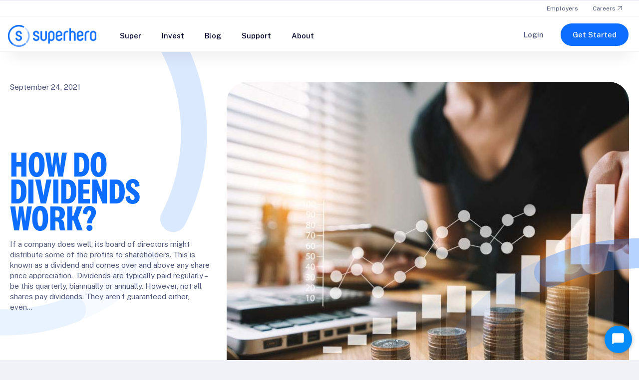

--- FILE ---
content_type: text/css
request_url: https://www.superhero.com.au/wp-content/themes/bb-theme-child/style.css?ver=6.8.3
body_size: 25899
content:
/*!
Theme Name: Ultimate Superhero
Theme URI: http://www.applyflow.com
Version: 1.0
Description: This is the Superhero theme designed by [designers] and developed by Applyflow.
Author: The Applyflow Team
Author URI: http://www.applyflow.com
template: bb-theme
*/
:root {
  --af-primary: #0c6dff;
  --af-primary--light: #afdeff;
  --af-primary--dark: #1a30d3;
  --af-secondary: #4be8d5;
  --af-secondary--light: #cfcfcf;
  --af-secondary--dark: #cfcfcf;
  --af-neutral: #fafbff;
  --af-neutral--light: #ffffff;
  --af-neutral--dark: #f2f4fc;
  --af-black: #000000;
  --bg-opacity: 1;
}
@font-face {
  font-family: "National 2 Condensed";
  src: url("assets/fonts/National2Condensed-Bold.ttf") format("truetype");
  font-weight: 700;
}
@font-face {
  font-family: "National Bold";
  src: url("assets/fonts/National-Bold.ttf") format("truetype");
}
h1 {
  font-family: "National 2 Condensed" !important;
  text-transform: uppercase;
  font-size: 72px;
  line-height: 75%;
}
@media (max-width: 768px) {
  h1 {
    font-size: 36px;
  }
}
h2 {
  font-family: "National 2 Condensed" !important;
  text-transform: uppercase;
  font-size: 48px;
  line-height: 85%;
}
@media (max-width: 768px) {
  h2 {
    font-size: 30px !important;
  }
}
h3 {
  font-family: "National 2 Condensed" !important;
  text-transform: uppercase;
  font-size: 40px;
  line-height: 85%;
}
@media (max-width: 768px) {
  h3 {
    font-size: 28px !important;
  }
}
h4 {
  font-family: "National 2 Condensed" !important;
  text-transform: uppercase;
  font-size: 32px;
  line-height: 125%;
}
@media (max-width: 768px) {
  h4 {
    font-size: 26px !important;
  }
}
h5 {
  font-family: "National 2 Condensed" !important;
  text-transform: uppercase;
  font-size: 29px;
  line-height: 125%;
}
h6 {
  font-family: "National 2 Condensed" !important;
  text-transform: uppercase;
  font-size: 20px;
  line-height: 142%;
}
.vbc-display01 h1,
.vbc-display01 h2,
.vbc-display01 h3,
.vbc-display01 h4,
.vbc-display01 h5,
.vbc-display01 h6,
.vbc-display01 p {
  font-size: 90px;
  line-height: 75%;
}
@media (max-width: 768px) {
  .vbc-display01 h1,
  .vbc-display01 h2,
  .vbc-display01 h3,
  .vbc-display01 h4,
  .vbc-display01 h5,
  .vbc-display01 h6,
  .vbc-display01 p {
    font-size: 45px;
  }
}
.vbc-display02 h1,
.vbc-display02 h2,
.vbc-display02 h3,
.vbc-display02 h4,
.vbc-display02 h5,
.vbc-display02 h6,
.vbc-display02 p {
  font-size: 96px;
  line-height: 75%;
}
@media (max-width: 768px) {
  .vbc-display02 h1,
  .vbc-display02 h2,
  .vbc-display02 h3,
  .vbc-display02 h4,
  .vbc-display02 h5,
  .vbc-display02 h6,
  .vbc-display02 p {
    font-size: 74px;
  }
}
.vbc-display03 h1,
.vbc-display03 h2,
.vbc-display03 h3,
.vbc-display03 h4,
.vbc-display03 h5,
.vbc-display03 h6,
.vbc-display03 p {
  font-size: 88px;
  line-height: 75%;
}
@media (max-width: 1400px) {
  .vbc-display03 h1,
  .vbc-display03 h2,
  .vbc-display03 h3,
  .vbc-display03 h4,
  .vbc-display03 h5,
  .vbc-display03 h6,
  .vbc-display03 p {
    font-size: clamp(80px, 4vw, 24px);
  }
}
@media (max-width: 768px) {
  .vbc-display03 h1,
  .vbc-display03 h2,
  .vbc-display03 h3,
  .vbc-display03 h4,
  .vbc-display03 h5,
  .vbc-display03 h6,
  .vbc-display03 p {
    font-size: 68px;
  }
}
.vbc-display04 h1,
.vbc-display04 h2,
.vbc-display04 h3,
.vbc-display04 h4,
.vbc-display04 h5,
.vbc-display04 h6,
.vbc-display04 p {
  font-size: 56px;
  line-height: 85%;
}
@media (max-width: 768px) {
  .vbc-display04 h1,
  .vbc-display04 h2,
  .vbc-display04 h3,
  .vbc-display04 h4,
  .vbc-display04 h5,
  .vbc-display04 h6,
  .vbc-display04 p {
    font-size: 30px;
  }
}
@media (max-width: 768px) {
  .vbc-display04 h2 {
    font-size: 34px !important;
  }
}
.vbc-display07 h1,
.vbc-display07 h2,
.vbc-display07 h3,
.vbc-display07 h4,
.vbc-display07 h5,
.vbc-display07 h6,
.vbc-display07 p {
  font-size: 18px;
  line-height: 125%;
}
.vbc-display11 h1,
.vbc-display11 h2,
.vbc-display11 h3,
.vbc-display11 h4,
.vbc-display11 h5,
.vbc-display11 h6,
.vbc-display11 p,
.vbc-display11 a {
  font-size: 24px;
  line-height: 125%;
}
@media (max-width: 768px) {
  .vbc-display11 h1,
  .vbc-display11 h2,
  .vbc-display11 h3,
  .vbc-display11 h4,
  .vbc-display11 h5,
  .vbc-display11 h6,
  .vbc-display11 p,
  .vbc-display11 a {
    font-size: 18px;
  }
}
.vbc-posts-content h2 {
  font-family: "National Bold" !important;
  text-transform: capitalize;
  font-size: 35px;
}
@media (max-width: 768px) {
  .vbc-posts-content h2 {
    font-size: 28px;
  }
}
.vbc-posts-content h3 {
  font-family: "National Bold" !important;
  text-transform: capitalize;
  font-size: 28px;
}
@media (max-width: 768px) {
  .vbc-posts-content h3 {
    font-size: 24px;
  }
}

.vbc-posts-content h4 {
  font-family: "National Bold" !important;
  text-transform: capitalize;
  font-size: 24px;
}
@media (max-width: 768px) {
  .vbc-posts-content h4 {
    font-size: 22px;
  }
}

.vbc-posts-content h5 {
  font-family: "National Bold" !important;
  text-transform: capitalize;
  font-size: 20px;
}
@media (max-width: 768px) {
  .vbc-posts-content h5 {
    font-size: 20px;
  }
}

.vbc-posts-content h6 {
  font-family: "National Bold" !important;
  text-transform: capitalize;
  font-size: 18px;
}
@media (max-width: 768px) {
  .vbc-posts-content h6 {
    font-size: 18px;
  }
}

.vbc-text-neutral-light h1,
.vbc-text-neutral-light h2,
.vbc-text-neutral-light h3,
.vbc-text-neutral-light h4,
.vbc-text-neutral-light h5,
.vbc-text-neutral-light h6,
.vbc-text-neutral-light p,
.vbc-text-neutral-light ol {
  color: var(--af-neutral--light);
}
.vbc-text-primary-color {
  color: var(--af-primary);
}
.vbc-text-primary-color p {
  font-weight: 700;
  color: var(--af-primary);
}
.vbc-text-primary-color h1,
.vbc-text-primary-color h2,
.vbc-text-primary-color h3,
.vbc-text-primary-color h4,
.vbc-text-primary-color h5,
.vbc-text-primary-color h6,
.vbc-text-primary-color li,
.vbc-text-primary-color * {
  color: var(--af-primary);
}
.vbc-text-primary-light-color {
  color: var(--af-primary--light);
}
.vbc-text-primary-light-color h1,
.vbc-text-primary-light-color h2,
.vbc-text-primary-light-color h3,
.vbc-text-primary-light-color h4,
.vbc-text-primary-light-color h5,
.vbc-text-primary-light-color h6,
.vbc-text-primary-light-color p,
.vbc-text-primary-light-color li,
.vbc-text-primary-light-color * {
  color: var(--af-primary--light);
}
.vbc-text-primary-dark-color {
  color: var(--af-primary--dark);
}
.vbc-text-primary-dark-color h1,
.vbc-text-primary-dark-color h2,
.vbc-text-primary-dark-color h3,
.vbc-text-primary-dark-color h4,
.vbc-text-primary-dark-color h5,
.vbc-text-primary-dark-color h6,
.vbc-text-primary-dark-color p,
.vbc-text-primary-dark-color li,
.vbc-text-primary-dark-color * {
  color: var(--af-primary--dark);
}
.vbc-text-superhero-marine {
  color: #00002a;
}
.vbc-text-superhero-marine h1,
.vbc-text-superhero-marine h2,
.vbc-text-superhero-marine h3,
.vbc-text-superhero-marine h4,
.vbc-text-superhero-marine h5,
.vbc-text-superhero-marine h6,
.vbc-text-superhero-marine p,
.vbc-text-superhero-marine li,
.vbc-text-superhero-marine * {
  color: #00002a;
}
.vbc-padding .fl-row-content-wrap {
  padding-top: 60px;
  padding-bottom: 60px;
}
@media (max-width: 768px) {
  .vbc-padding .fl-row-content-wrap {
    padding-top: 36px;
    padding-bottom: 36px;
  }
}
.vbc-padding--leftRight .fl-row-content-wrap {
  padding-top: 120px;
  padding-bottom: 90px;
}
@media (max-width: 768px) {
  .vbc-padding--leftRight .fl-row-content-wrap {
    padding-top: 36px;
    padding-bottom: 36px;
  }
}
.fl-row-content-wrap {
  background: #f0f2f8;
}
body {
  overflow-x: hidden;
}
.vbc-zindex-2 .fl-row-content-wrap {
  z-index: 2;
}
.fl-builder-edit .vbc-zindex-2 .fl-row-content-wrap {
  z-index: unset;
}
@media (max-width: 1300px) {
  .vbc-padding--sides > .fl-row-content-wrap {
    padding-left: 16px !important;
    padding-right: 16px !important;
  }
}
@media (max-width: 768px) {
  .vbc-padding--sides-hide-mob > .fl-row-content-wrap {
    padding-left: 0 !important;
    padding-right: 0 !important;
  }
}
.vbc-bold p {
  font-weight: 700;
}
ol {
  padding-left: 20px;
}
.vbc-join-league {
  background: #f0f2f8;
}
.close-app-notif {
  float: right;
  padding-top: 4px;
}
.close-app-notif:before {
  content: url("assets/get-app-x-icon.svg");
}
.vbc-borderbox-hover .fl-col-content {
  transition: all ease 0.5s;
}
.vbc-borderbox-hover .fl-col-content:hover {
  border-radius: 40px;
  box-shadow: 0px 4px 40px 0px rgba(0, 0, 0, 0.15);
}
.vbc-width978 {
  max-width: 978px;
  margin: auto;
}
.vbc-width640 {
  max-width: 640px;
  margin: auto;
}
body:not(.fl-builder-edit) .hidden {
  display: none !important;
}
.fl-rich-text li {
  margin-bottom: 8px;
}
.vbc-join-league .fl-photo-content,
.vbc-border-40 .fl-photo-content {
  border-radius: 40px;
  overflow: hidden;
}
.fl-post-grid #infscr-loading {
  bottom: -60px !important;
}
#menu-main-menu {
    flex-wrap: nowrap;
}
#menu-secondary-menu {
  align-items: baseline;
}
@media (min-width: 993px) and (max-width: 1100px) {
  header #menu-main-menu {
    padding-left: 40px;
  }
}
header #menu-main-menu li a {
  font-size: 15px;
  line-height: 1.45;
  padding-top: 11px;
  padding-bottom: 10px;
  font-weight: 500;
  background: rgba(0, 0, 0, 0);
  color: #00002a;
}
header #menu-main-menu li a:hover {
  color: var(--af-primary--dark);
}
header #menu-main-menu li.current-menu-item .fl-has-submenu-container a {
  color: var(--af-primary--dark);
}
header #menu-main-menu li .fl-menu-toggle {
  display: none;
}
header #menu-main-menu .sub-menu li a {
  color: #50597b;
  font-weight: 400;
}
header #menu-main-menu .sub-menu li a:hover {
  color: var(--af-primary--dark);
}
header #menu-main-menu .sub-menu li[class*="supa-icon-"] a {
  color: #00002a;
}
header #menu-main-menu .sub-menu li[class*="supa-icon-"] a:hover {
  color: var(--af-primary--dark);
}
header
  #menu-main-menu
  > li:not(.mega-menu).menu-item-has-children
  > ul.sub-menu {
  min-width: 211px;
  max-width: 211px;
  padding: 25px 20px 26px;
  border: none;
  border-radius: 22px;
  background: var(--af-neutral--light) !important;
}
header
  #menu-main-menu
  > li:not(.mega-menu).menu-item-has-children
  > ul.sub-menu
  > li {
  background: rgba(0, 0, 0, 0);
}
header #menu-main-menu > li > .fl-has-submenu-container a {
  padding: 20px;
}
@media (min-width: 769px) {
  header
    .vbc-login-get-started
    .fl-button-group-buttons
    .fl-button-group-button:first-child
    .fl-button {
    box-shadow: none;
    background: none !important;
  }
  header
    .vbc-login-get-started
    .fl-button-group-buttons
    .fl-button-group-button:first-child
    .fl-button:before {
    display: none;
  }
}
@media (max-width: 768px) {
  header
    .vbc-login-get-started
    .fl-button-group-buttons
    .fl-button-group-button:first-child
    .fl-button {
    margin-top: 4px;
  }
}
header .vbc-top-menu {
  transition: all ease 0.5s;
}
header .vbc-top-menu.vbc-up {
  margin-top: -40px;
}
@media (min-width: 993px) and (max-width: 1100px) {
  header .fl-row-content-wrap > .fl-row-content {
    max-width: 900px;
  }
}
header .fl-row > .fl-row-content-wrap {
  z-index: 5;
}
.menu > .menu-item:hover > .fl-has-submenu-container a:after {
  content: url("assets/mega-menu-arrow.svg");
  position: absolute;
  bottom: -6px;
  left: 50%;
  transform: translateX(-50%);
  z-index: 99;
}
.menu > .menu-item > ul.sub-menu {
  transform: translateX(-65px);
}
.menu > .menu-item > ul.sub-menu a {
  line-height: 145%;
  padding: 10px 14px;
}
.mega-menu {
  position: relative !important;
}
.mega-menu > ul.sub-menu {
  border: none;
  border-radius: 22px;
  background: var(--af-neutral--light) !important;
}
.mega-menu > ul.sub-menu > li {
  padding: 25px 20px 26px;
}
.mega-menu > ul.sub-menu > li .fl-has-submenu-container a {
  color: #00002a !important;
  font-size: 12px !important;
  font-weight: 600 !important;
  letter-spacing: 1px;
  text-transform: uppercase;
  cursor: auto;
}
.mega-menu.vbc-col-1 > ul.sub-menu {
  min-width: 260px;
  max-width: 260px;
}
.mega-menu.vbc-col-1 > ul.sub-menu > li {
  background: rgba(0, 0, 0, 0);
}
.mega-menu.vbc-col-2 > ul.sub-menu {
  max-width: 450px;
}
.mega-menu.vbc-col-2 > ul.sub-menu > li:first-child {
  width: 90%;
  border: none;
  padding-right: 0;
}
.mega-menu.vbc-col-2 > ul.sub-menu > li:last-child {
  border-radius: 0 22px 22px 0;
  border-left: 1px solid #ced4da;
}
.mega-menu.vbc-col-2-soon > ul.sub-menu {
  max-width: 550px;
}
.mega-menu.vbc-col-2-soon > ul.sub-menu > li:first-child {
  width: 100%;
  border: none;
  padding-right: 0;
}
.mega-menu.vbc-col-2-soon > ul.sub-menu > li:last-child {
  width: 70%;
  border-radius: 0 22px 22px 0;
  border-left: 1px solid #ced4da;
}
.mega-menu.vbc-col-3 > ul.sub-menu {
  max-width: 700px;
}
.mega-menu.vbc-col-3 > ul.sub-menu > li:first-child {
  width: 85%;
  border: none;
  padding-right: 0;
}
.mega-menu.vbc-col-3 > ul.sub-menu > li:nth-child(2) {
  width: 85%;
  border: none;
  padding-left: 0;
  padding-right: 0;
}
.mega-menu.vbc-col-3 > ul.sub-menu > li:last-child {
  border-radius: 0 22px 22px 0;
  border-left: 1px solid #ced4da;
}
.mega-menu.vbc-col-3-soon > ul.sub-menu {
  max-width: 750px;
}
.mega-menu.vbc-col-3-soon > ul.sub-menu > li:first-child {
  width: 100%;
  border: none;
  padding-right: 0;
}
.mega-menu.vbc-col-3-soon > ul.sub-menu > li:nth-child(2) {
  width: 75%;
  border: none;
  padding-left: 0;
  padding-right: 0;
}
.mega-menu.vbc-col-3-soon > ul.sub-menu > li:last-child {
  border-radius: 0 22px 22px 0;
  border-left: 1px solid #ced4da;
}
footer {
  color: var(--af-neutral--light);
  font-size: 15px;
}
footer .vbc-back-to-top .fa-arrow-up {
  border: 1px solid;
  padding: 6px 7px;
  border-radius: 50px;
}
footer .vbc-copyright-section .fl-list {
  display: inline-flex;
  gap: 30px;
  font-size: 12px;
  flex-wrap: wrap;
  align-items: center;
  justify-content: center;
}
@media (max-width: 768px) {
  footer .vbc-copyright-section .fl-list {
    gap: 5px;
  }
}
@media (max-width: 768px) {
  footer .vbc-copyright-section #menu-footer-menu-others {
    justify-content: center;
  }
}
footer .vbc-copyright-section #menu-footer-menu-others li {
  padding-right: 30px;
  font-size: 12px;
}
footer .vbc-aunz-toggle .uabb-rbs-toggle .uabb-rbs-slider {
  background: var(--af-primary);
  border: 1px solid #4f96ff;
}
footer .vbc-aunz-toggle .uabb-rbs-toggle h5 {
  font-family: Public Sans !important;
  color: var(--af-neutral--light);
  padding-bottom: 5px;
}
@media (max-width: 768px) {
  footer .vbc-supershare-trading .fl-module-content {
    display: flex;
    justify-content: center;
  }
}
footer .vbc-supershare-trading .fl-module-content .uabb-list-icon {
  background: rgba(255, 255, 255, 0.1);
  border-radius: 50px;
  width: fit-content;
  padding: 8px 12px;
}
footer
  .vbc-supershare-trading
  .fl-module-content
  .uabb-list-icon
  .uabb-list-icon-wrap {
  margin-bottom: 0;
}
footer
  .vbc-supershare-trading
  .fl-module-content
  .uabb-list-icon
  .uabb-list-icon-wrap:nth-child(2) {
  margin: -8px 0 0 -8px;
}
@media (max-width: 768px) {
  footer .vbc-social-icons .adv-icon-left {
    display: flex;
    justify-content: center;
    gap: 15%;
  }
  footer .vbc-social-icons .adv-icon-left a {
    margin-right: 0 !important;
  }
}
@media (max-width: 1366px) and (min-width: 1024px) {
  footer .vbc-social-icons .adv-icon-left a {
    margin-right: 30px !important;
  }
}
@media (max-width: 768px) {
  footer .vbc-downloadApp-mob .adv-icon-wrap img {
    width: 100% !important;
  }
}
footer a:not(.adv-icon-link) {
  padding-bottom: 3px;
  border-bottom: 1px solid rgba(0, 0, 0, 0);
}
footer a:not(.adv-icon-link):hover {
  border-bottom: 1px solid;
}
footer .menu a {
  display: inline-block;
  margin-bottom: 6px;
}
@media (max-width: 1366px) and (min-width: 1024px) {
  footer .vbc-separator .fl-module-content {
    margin-bottom: 36px;
  }
}
@media (max-width: 1366px) and (min-width: 1024px) {
  footer .vbc-superannotationCol {
    width: 26%;
  }
}
@media (max-width: 1366px) and (min-width: 1024px) {
  footer .vbc-downloadappCol {
    width: 47%;
  }
}
@media (max-width: 1366px) and (min-width: 1024px) {
  footer .vbc-social-iconsCol {
    width: 26%;
  }
}
@media (max-width: 768px) {
  footer .vbc-social-iconsCol {
    min-width: 100%;
  }
}
.vbc-join-league .fl-photo-content img {
  border-radius: 40px;
}
@media (max-width: 1059px) and (min-width: 993px) {
  .vbc-investors-community-section
    .fl-col-group
    > .fl-col
    .fl-col-group
    > .fl-col:first-child {
    width: 45%;
  }
  .vbc-investors-community-section
    .fl-col-group
    > .fl-col
    .fl-col-group
    > .fl-col:first-child
    .fl-col-content {
    padding-left: 36px;
  }
  .vbc-investors-community-section
    .fl-col-group
    > .fl-col
    .fl-col-group
    > .fl-col:first-child
    .fl-col-content
    .fl-module-content {
    margin-top: -100px;
  }
}
.vbc-btn a {
  border-radius: 80px !important;
  padding: 20px 34px !important;
}
@media (max-width: 768px) {
  .vbc-btn a {
    padding: 12px 24px !important;
  }
}
.vbc-btn a:hover {
  -webkit-transition: background-color 1s linear;
}
.vbc-btn.vbc-btn--primaryOutline a {
  background: rgba(0, 0, 0, 0);
  border: 1px solid var(--af-primary) !important;
}
.vbc-btn.vbc-btn--primaryOutline a span {
  color: var(--af-primary);
}
.vbc-btn.vbc-btn--primaryDark a {
  background: var(--af-primary--dark);
}
.vbc-btn.vbc-btn--neutralLight a {
  background: var(--af-neutral--light);
}
@media (max-width: 768px) {
  .vbc-btn.vbc-btn--neutralLight a {
    border: 1px solid var(--af-primary) !important;
  }
}
.vbc-btn-inline .fl-col-content {
  display: flex;
  gap: 20px;
}
.fl-button,
.uabb-button,
.uabb-btn,
.sf-label-checkbox {
  position: relative;
  outline: 0;
  overflow: hidden;
  z-index: 1;
  cursor: pointer;
  transition: 0.08s ease-in;
  -o-transition: 0.08s ease-in;
  -ms-transition: 0.08s ease-in;
  -moz-transition: 0.08s ease-in;
  -webkit-transition: 0.08s ease-in;
}
.fl-button:before,
.uabb-button:before,
.uabb-btn:before,
.sf-label-checkbox:before {
  content: "";
  position: absolute;
  background: var(--af-primary--dark);
  border-radius: 999px;
  bottom: 0;
  left: 0;
  right: 100%;
  top: 0;
  z-index: -1;
  -webkit-transition: right 0.09s ease-in;
}
.fl-button:hover,
.uabb-button:hover,
.uabb-btn:hover,
.sf-label-checkbox:hover {
  box-shadow: 0px 4px 24px 0px rgba(0, 0, 0, 0.25);
  transition: background ease 0.8s !important;
  background: var(--af-primary--dark) !important;
}
.fl-button:hover:before,
.uabb-button:hover:before,
.uabb-btn:hover:before,
.sf-label-checkbox:hover:before {
  right: 0;
}
.vbc-infobox-style1 {
  padding: 36px 48px;
  height: 100%;
}
@media (max-width: 768px) {
  .vbc-infobox-style1 {
    padding: 24px;
  }
}
.vbc-infobox-style1 h3 {
  font-size: 40px;
  line-height: 85%;
}
.vbc-infobox-style1 ul {
  padding-left: 0;
  list-style: none;
}
.vbc-infobox-style1 ul li {
  padding-left: 16px;
  position: relative;
  padding-bottom: 8px;
}
.vbc-infobox-style1 ul li:before {
  content: url("assets/bullet-circle-icon.svg");
  position: absolute;
  left: 0;
}
.vbc-infobox-style1 .uabb-button {
  border-radius: 50px !important;
  background: rgba(0, 0, 0, 0) !important;
  border: 1px solid var(--af-primary) !important;
}
.vbc-infobox-style1 .uabb-button span {
  color: var(--af-primary) !important;
}
.vbc-infobox-style1 .uabb-button:hover span {
  color: var(--af-neutral--light) !important;
}
.vbc-infobox-style1 .uabb-infobox-content {
  flex-direction: column;
  justify-content: flex-start;
  display: flex;
}
.vbc-infobox-style1 .uabb-infobox-content .uabb-infobox-text {
  margin-top: 8px;
}
.vbc-infobox-style1 .fl-module-content,
.vbc-infobox-style1 .uabb-infobox,
.vbc-infobox-style1 .uabb-infobox-left-right-wrap,
.vbc-infobox-style1 .uabb-infobox-content {
  height: 100%;
}
.vbc-infobox-style2 .uabb-image-content {
  text-align: center;
  min-width: 230px;
  max-width: 230px !important;
  min-height: 230px;
  max-height: 230px;
  display: flex !important;
  align-items: center;
  justify-content: center;
  background: rgba(0, 0, 0, 0) !important;
}
.vbc-infobox-style2 .uabb-image-content img {
  width: auto !important;
}
@media (max-width: 768px) {
  .vbc-infobox-style2 .uabb-image-content {
    min-width: 120px;
    max-width: 120px !important;
    min-height: 120px;
    max-height: 120px;
  }
  .vbc-infobox-style2 .uabb-image-content img {
    padding: 15px !important;
  }
}
.vbc-infobox-style2 .uabb-infobox-title-wrap {
  padding-top: 24px;
}
.vbc-infobox-style2 .uabb-infobox-title-wrap .uabb-infobox-title-prefix {
  color: var(--af-primary);
  font-size: 14px;
  font-weight: 700;
}
.vbc-infobox-style2 .uabb-infobox-title-wrap .uabb-infobox-title {
  font-size: 20px;
  color: #00002a;
  padding: 10px 0 16px;
}
@media (max-width: 768px) {
  .vbc-infobox-style2 .uabb-infobox-title-wrap .uabb-infobox-title {
    font-size: 15px;
    padding-bottom: 0;
    min-height: 32px;
  }
}
@media (min-width: 769px) {
  .vbc-infobox-style2 .uabb-infobox-text-wrap {
    padding-right: 24px;
  }
}
@media (max-width: 768px) {
  .vbc-infobox-style2 .uabb-infobox-text-wrap p {
    font-size: 15px !important;
  }
}
.vbc-infobox-quicklinks .uabb-info-list-item .uabb-info-list-title,
.vbc-infobox-quicklinks .uabb-info-list-item .uabb-info-list-description {
  color: #00002a;
}
.vbc-infobox-quicklinks .uabb-info-list-item:hover .uabb-info-list-title,
.vbc-infobox-quicklinks .uabb-info-list-item:hover .uabb-info-list-description,
.vbc-infobox-quicklinks .uabb-info-list-item:active .uabb-info-list-title,
.vbc-infobox-quicklinks
  .uabb-info-list-item:active
  .uabb-info-list-description {
  color: var(--af-primary--dark);
}
.vbc-radius16 .uabb-infobox {
  border-radius: 16px;
}
.vbc-radius16 .uabb-infobox p {
  padding: 0;
}
.vbc-post-infobox-count .question-categories a {
  display: flex;
  justify-content: space-between;
}
.vbc-post-infobox-count .question-categories a .vbc-taxonomy {
  color: #00002a;
}
.vbc-post-infobox-count .question-categories a .vbc-count {
  color: #909090;
  font-size: 12px;
}
.vbc-post-infobox-count .question-categories li:hover a span {
  color: var(--af-primary--dark) !important;
}
.vbc-post-infobox-count .uabb-infobox-content {
  display: flex;
  justify-content: flex-start;
}
.vbc-post-infobox-count .uabb-infobox-content .uabb-infobox-title-wrap {
  text-align: left;
}
.vbc-post-infobox-count .uabb-infobox-content .uabb-infobox-title {
  font-size: 20px;
  font-weight: 700;
  color: #00002a;
  margin-bottom: 0;
}
.vbc-post-infobox-count .uabb-infobox-content .uabb-infobox-title p {
  margin: 0;
}
.vbc-post-infobox-count .uabb-infobox-content .uabb-text-editor {
  margin-top: 16px;
}
.vbc-post-infobox-count .uabb-infobox-content .uabb-text-editor p:empty {
  display: none;
}
@media screen and (max-width: 768px) {
  .vbc-post-infobox-count .fl-col {
    margin-bottom: 16px;
  }
}
.vbc-shares-logo-lists ul li {
  float: left;
  background: var(--af-neutral--light);
  border-radius: 50px;
  padding: 5px 18px !important;
}
@media (max-width: 768px) {
  .vbc-shares-logo-lists ul li {
    margin-right: 5px !important;
    padding: 0px 16px !important;
  }
}
.vbc-shares-logo-lists ul li .uabb-info-list-icon {
  margin-right: 8px !important;
}
.vbc-shares-logo-lists ul li .uabb-info-list-content {
  color: #00002a;
  font-size: 20px;
}
@media (max-width: 768px) {
  .vbc-shares-logo-lists ul li .uabb-info-list-content {
    font-size: 15px;
  }
}
.vbc-partners-logo .uabb-photo-gallery {
  margin: auto;
}
.vbc-partners-logo .uabb-photo-gallery .uabb-photo-gallery-item {
  display: flex !important;
  height: 100px;
  align-items: center;
  justify-content: center;
}
@media (max-width: 768px) {
  .vbc-partners-logo .uabb-photo-gallery .js-marquee {
    display: flex;
    flex-direction: row;
    align-items: center;
    gap: 32px;
  }
}
.vbc-toggle-tabs .fl-tabs .fl-tabs-labels {
  display: flex;
  justify-content: center;
  background: var(--af-neutral--light);
  margin: auto;
  max-width: fit-content;
  padding: 5px;
  border-radius: 50px;
  overflow: hidden;
}
@media (max-width: 500px) {
  .vbc-toggle-tabs .fl-tabs .fl-tabs-labels {
    flex-direction: column;
    max-width: 100%;
    border-radius: 30px;
  }
}
.vbc-toggle-tabs .fl-tabs .fl-tabs-labels a {
  border-radius: 50px;
  width: auto;
  padding: 22px;
  font-size: 32px;
  font-weight: 700;
  text-transform: uppercase;
  line-height: 85%;
  font-family: "Roboto Condensed";
  color: #50597b;
  text-wrap: nowrap;
  transition: left 0.51s ease;
  position: relative;
  background: rgba(0, 0, 0, 0);
  border: 2px solid rgba(0, 0, 0, 0);
}
.vbc-toggle-tabs .fl-tabs .fl-tabs-labels a:hover,
.vbc-toggle-tabs .fl-tabs .fl-tabs-labels a:focus {
  color: var(--af-primary);
}
@media (max-width: 768px) {
  .vbc-toggle-tabs .fl-tabs .fl-tabs-labels a {
    font-size: 22px;
    padding: 16px;
  }
}
.vbc-toggle-tabs .fl-tabs .fl-tabs-labels a:before {
  border-radius: 44px;
  height: calc(100% + 2px);
  width: 100%;
  top: 0;
  transition: left 0.51s ease, right 0.51s ease;
  content: "";
}
.vbc-toggle-tabs .fl-tabs .fl-tabs-labels a.vbc-left-neg100:before {
  left: -100% !important;
  transition: left 0.51s ease;
}
.vbc-toggle-tabs .fl-tabs .fl-tabs-labels a.vbc-left-default:before {
  left: 0 !important;
  transition: left 0.51s ease;
  background: var(--af-primary);
  z-index: -1;
}
.vbc-toggle-tabs .fl-tabs .fl-tabs-labels a.vbc-right-neg100:before {
  right: -100% !important;
  transition: right 0.51s ease;
}
.vbc-toggle-tabs .fl-tabs .fl-tabs-labels a.vbc-right-default:before {
  right: 0 !important;
  transition: right 0.51s ease;
  background: var(--af-primary);
  z-index: -1;
}
.vbc-toggle-tabs .fl-tabs .fl-tabs-labels a.fl-tab-active:after {
  display: none;
}
.vbc-toggle-tabs .fl-tabs .fl-tabs-labels a.fl-tab-active.animated:before {
  position: absolute;
}
.vbc-toggle-tabs .fl-tabs .fl-tabs-labels a.fl-tab-active.bgprimary {
  background: var(--af-primary);
  border: 2px solid var(--af-primary) !important;
  color: var(--af-neutral--light) !important;
}
.vbc-toggle-tabs .fl-tabs .fl-tabs-panels {
  padding-top: 24px;
}
.vbc-toggle-tabs .fl-tabs .fl-tabs-panels .fl-tabs-panel-label {
  display: none;
}
.vbc-toggle-tabs .fl-tabs .fl-tabs-panels .fl-tabs-panel-content {
  padding: 0;
}
.vbc-toggle-tabs .fl-tabs .fl-tabs-panels .fl-tabs-panel-content.fl-tab-active {
  animation: fadeIn 2s;
}
.vbc-toggle-tabs .fl-tabs .fl-tabs-panels .fl-tabs-panel-content > p {
  max-width: 640px;
  margin: auto;
  font-size: 18px;
  line-height: 125%;
}
.vbc-sf-tabs .searchandfilter > ul {
  padding: 0;
}
.vbc-sf-tabs .searchandfilter > ul > li {
  padding: 0;
}
.vbc-sf-tabs .searchandfilter > ul > li > ul {
  display: flex;
  justify-content: center;
  flex-wrap: wrap;
}
@media (max-width: 768px) {
  .vbc-sf-tabs .searchandfilter > ul > li > ul {
    flex-wrap: initial;
    overflow-y: auto;
    justify-content: initial;
  }
}
.vbc-sf-tabs .searchandfilter > ul > li > ul .sf-level-0 {
  padding: 0;
}
.vbc-sf-tabs .searchandfilter > ul > li > ul .sf-level-0 label {
  font-size: 20px;
  color: #00002a;
  padding-bottom: 20px;
  border-bottom: 2px solid rgba(0, 0, 0, 0);
}
@media (max-width: 768px) {
  .vbc-sf-tabs .searchandfilter > ul > li > ul .sf-level-0 label {
    white-space: nowrap;
  }
}
.vbc-sf-tabs .searchandfilter > ul > li > ul .sf-level-0 label:hover {
  color: var(--af-primary);
  border-bottom: 2px solid;
}
.vbc-sf-tabs
  .searchandfilter
  > ul
  > li
  > ul
  .sf-level-0.sf-option-active
  label {
  padding: 0;
  border-bottom: 2px solid var(--af-primary);
  padding-bottom: 20px;
  color: var(--af-primary);
}
.vbc-sf-tabs .searchandfilter > ul > li.sf-field-tag > ul {
  display: flex;
  justify-content: center;
  flex-wrap: wrap;
}
.vbc-sf-tabs .searchandfilter > ul > li.sf-field-tag > ul > li {
  margin: 8px 8px;
}
.vbc-sf-tabs .searchandfilter > ul > li.sf-field-tag > ul > li label {
  border: 1px solid #ced4da;
  padding: 10px 12px !important;
  border-radius: 25px;
  background: var(--af-neutral--light);
  font-weight: 400;
}
.vbc-sf-tabs .searchandfilter > ul > li.sf-field-tag > ul > li label:hover {
  border-color: var(--af-primary--dark) !important;
  color: var(--af-neutral--light);
}
.vbc-sf-tabs
  .searchandfilter
  > ul
  > li.sf-field-tag
  > ul
  > li
  label:hover
  label {
  color: var(--af-primary--dark);
}
.vbc-sf-tabs
  .searchandfilter
  > ul
  > li.sf-field-tag
  > ul
  > li.sf-option-active
  label {
  background: var(--af-primary);
  color: var(--af-neutral--light) !important;
  border-color: var(--af-primary);
}
.vbc-sf-tabs .searchandfilter .sf-input-radio,
.vbc-sf-tabs .searchandfilter .sf-input-checkbox {
  display: none;
}
.vbc-sf-tabs .searchandfilter .sf-item-0 {
  display: none;
}
.vbc-sf-tabs .searchandfilter li.sf-level-0 label {
  padding: 0;
  font-weight: 700;
}
.vbc-sf-tabs .searchandfilter ul li *:hover {
  cursor: pointer;
}
.vbc-sf-tabs .searchandfilter ul li li {
  margin: 0 24px;
}
.vbc-sf-tabs .searchandfilter .sf-field-taxonomy-documents_category > ul {
  padding: 0;
}
.vbc-sf-tabs
  .searchandfilter
  .sf-field-taxonomy-documents_category
  > ul
  .sf-level-0.sf-item-0 {
  display: block;
}
.vbc-sf-tabs .searchandfilter > ul {
  padding: 0;
}
.vbc-sf-tabs .searchandfilter > ul > li {
  padding: 0;
}
.vbc-sf-tabs .searchandfilter > ul > li > ul {
  display: flex;
  justify-content: center;
  flex-wrap: wrap;
}
@media (max-width: 768px) {
  .vbc-sf-tabs .searchandfilter > ul > li > ul {
    flex-wrap: initial;
    overflow-y: auto;
    justify-content: initial;
  }
}
.vbc-sf-tabs .searchandfilter > ul > li > ul .sf-level-0 {
  padding: 0;
}
.vbc-sf-tabs .searchandfilter > ul > li > ul .sf-level-0 > label {
  font-size: 20px;
  color: #00002a;
  padding-bottom: 20px;
  border-bottom: 2px solid rgba(0, 0, 0, 0);
}
@media (max-width: 768px) {
  .vbc-sf-tabs .searchandfilter > ul > li > ul .sf-level-0 > label {
    white-space: nowrap;
  }
}
.vbc-sf-tabs .searchandfilter > ul > li > ul .sf-level-0 > label:hover {
  color: var(--af-primary);
  border-bottom: 2px solid;
}
.vbc-sf-tabs
  .searchandfilter
  > ul
  > li
  > ul
  .sf-level-0.sf-option-active
  label {
  padding: 0;
  border-bottom: 2px solid var(--af-primary);
  padding-bottom: 20px;
  color: var(--af-primary);
}
.vbc-sf-tabs .searchandfilter > ul > li.sf-field-tag > ul {
  display: flex;
  justify-content: center;
  flex-wrap: wrap;
}
.vbc-sf-tabs .searchandfilter > ul > li.sf-field-tag > ul > li {
  margin: 8px 8px;
}
.vbc-sf-tabs .searchandfilter > ul > li.sf-field-tag > ul > li label {
  border: 1px solid #ced4da;
  padding: 10px 12px !important;
  border-radius: 25px;
  background: var(--af-neutral--light);
  font-weight: 400;
}
.vbc-sf-tabs .searchandfilter > ul > li.sf-field-tag > ul > li label:hover {
  border-color: var(--af-primary--dark) !important;
  color: var(--af-neutral--light);
  border-bottom: none;
}
.vbc-sf-tabs
  .searchandfilter
  > ul
  > li.sf-field-tag
  > ul
  > li
  label:hover
  label {
  color: var(--af-primary--dark);
}
.vbc-sf-tabs
  .searchandfilter
  > ul
  > li.sf-field-tag
  > ul
  > li.sf-option-active
  label {
  background: var(--af-primary);
  color: var(--af-neutral--light) !important;
  border-color: var(--af-primary);
}
.vbc-sf-tabs .searchandfilter .sf-input-radio,
.vbc-sf-tabs .searchandfilter .sf-input-checkbox {
  display: none;
}
.vbc-sf-tabs .searchandfilter .sf-item-0 {
  display: none;
}
.vbc-sf-tabs .searchandfilter li.sf-level-0 label {
  padding: 0;
  font-weight: 700;
}
.vbc-sf-tabs .searchandfilter ul li *:hover {
  cursor: pointer;
}
.vbc-sf-tabs .searchandfilter ul li li {
  margin: 0 24px;
  margin-bottom: 24px;
}
.vbc-sf-tabs .searchandfilter .sf-field-taxonomy-documents_category > ul {
  padding: 0;
}
.vbc-sf-tabs
  .searchandfilter
  .sf-field-taxonomy-documents_category
  > ul
  .sf-level-0.sf-item-0 {
  display: block;
}
.vbc-sf-left .searchandfilter > ul > li {
  border-top: 1px solid #ced4da;
}
.vbc-sf-left .searchandfilter > ul > li.sf-field-category input {
  -webkit-appearance: none;
  border: 1px solid #ced4da;
  background: var(--af-neutral--light);
  border-radius: 8px;
  width: 24px;
  height: 22px;
}
.vbc-sf-left .searchandfilter > ul > li.sf-field-category .sf-level-0 {
  display: flex;
  margin: 16px 0;
  padding: 0;
}
.vbc-sf-left .searchandfilter > ul > li.sf-field-category .sf-level-0 label {
  font-size: 14px;
  width: 100%;
  cursor: pointer;
  color: #00002a;
}
.vbc-sf-left
  .searchandfilter
  > ul
  > li.sf-field-category
  .sf-level-0.sf-option-active
  input {
  background: var(--af-primary);
  display: flex;
  justify-content: center;
}
.vbc-sf-left
  .searchandfilter
  > ul
  > li.sf-field-category
  .sf-level-0.sf-option-active
  input:after {
  content: url("assets/check-icon-white.svg");
}
.vbc-sf-left .searchandfilter > ul > li.sf-field-tag input {
  display: none;
}
.vbc-sf-left .searchandfilter > ul > li.sf-field-tag > ul {
  display: flex;
  flex-wrap: wrap;
}
.vbc-sf-left .searchandfilter > ul > li.sf-field-tag > ul > li {
  padding: 0;
  margin: 4px 8px 4px 0;
  height: 42px;
}
@media (max-width: 768px) {
  .vbc-sf-left .searchandfilter > ul > li.sf-field-tag > ul > li {
    margin: 4px;
  }
}
.vbc-sf-left .searchandfilter > ul > li.sf-field-tag > ul > li label {
  border: 1px solid #ced4da;
  padding: 10px 12px;
  border-radius: 25px;
  font-weight: 400;
  cursor: pointer;
  color: #00002a;
  height: 42px;
  display: flex;
  align-items: center;
  box-shadow: none;
}
.vbc-sf-left .searchandfilter > ul > li.sf-field-tag > ul > li label:hover {
  border-color: var(--af-primary);
  color: var(--af-neutral--light);
  background-color: var(--af-primary) !important;
  transition: none !important;
}
.vbc-sf-left .searchandfilter > ul > li.sf-field-tag > ul > li label:before {
  content: none;
}
.vbc-sf-left
  .searchandfilter
  > ul
  > li.sf-field-tag
  > ul
  > li.sf-option-active
  label {
  background: var(--af-primary);
  color: var(--af-neutral--light) !important;
  border-color: var(--af-primary);
}
.vbc-sf-left .searchandfilter h4 {
  font-size: 14px;
  font-style: normal;
  font-weight: 400;
  text-transform: capitalize;
  font-family: inherit !important;
}
.vbc-marquee-lists .uabb-info-list-wrapper {
  list-style-type: none;
  overflow: hidden;
}
.vbc-marquee-lists .uabb-info-list-wrapper .js-marquee-wrapper {
  display: flex;
}
.vbc-marquee-lists .uabb-info-list-wrapper .js-marquee-wrapper .js-marquee {
  display: flex;
  flex-shrink: 0;
  gap: 16px;
}
.vbc-marquee-lists
  .uabb-info-list-wrapper
  .js-marquee-wrapper
  .js-marquee
  .uabb-list-icon-wrap {
  flex-shrink: 0;
  border: 2px solid #a8a8a8;
  border-radius: 8px;
  padding: 10px 12px;
  margin-right: 0;
}
.tab-accordian-section {
  display: flex;
  align-items: center;
  min-height: 70vh;
  width: 100%;
}
@media screen and (min-width: 768px) {
  .tab-accordian-section {
    min-height: 100vh;
    position: absolute;
    z-index: 1;
    top: 100vh;
  }
}
@media (max-width: 580px) {
  .tab-accordian-section {
    min-height: auto;
  }
}
.tab-accordian-section.first-tab {
  top: 0;
}
.tab-accordian-section img {
  border-radius: 40px;
}
@media (max-width: 768px) {
  .tab-accordian-section img {
    margin-bottom: 5px;
    border-radius: 16px;
  }
}
@media (max-width: 768px) {
  .tab-accordian-section h2 br {
    display: none;
  }
}
@media (max-width: 768px) {
  .tab-accordian-section .fl-col-content {
    padding: 0;
  }
}
.tab-accordian-section .fl-module-rich-text .fl-rich-text * {
  line-height: 1;
}
#tabAccordianModule {
  background-color: #f0f2f8;
}
#tabAccordianModule .fl-row-content {
  position: relative;
}
#tabAccordianModule .fl-row-content .fl-col-small:first-child {
  background-color: #f0f2f8;
  background: linear-gradient(to top, #f0f2f8 75%, rgba(0, 64, 255, 0) 100%);
}
@media (min-width: 769px) {
  #tabAccordianModule .fl-row-content .fl-col-small:first-child {
    padding-right: 64px;
  }
}
@media (min-width: 769px) {
  #tabAccordianModule .fl-photo-content img {
    min-height: 75vh;
    max-width: 48vw;
    min-width: 48vw;
    object-fit: cover;
  }
}
#tabAccordianModule span.fl-heading-text {
  min-width: 50vw;
  display: block;
}
.menu .menu-item a[target="_blank"] {
  display: flex;
  align-items: center;
}
.menu .menu-item a[target="_blank"]:after {
  content: url("assets/link-arrow.svg");
}
.slick-slider {
  position: relative;
  display: block;
  box-sizing: border-box;
  -webkit-touch-callout: none;
  -webkit-user-select: none;
  -khtml-user-select: none;
  -moz-user-select: none;
  -ms-user-select: none;
  user-select: none;
  -ms-touch-action: pan-y;
  touch-action: pan-y;
  -webkit-tap-highlight-color: rgba(0, 0, 0, 0);
}
.slick-list {
  position: relative;
  overflow: hidden;
  display: block;
  margin: 0;
  padding: 0;
}
.slick-list:focus {
  outline: none;
}
.slick-list.dragging {
  cursor: pointer;
  cursor: hand;
}
.slick-slider .slick-track,
.slick-slider .slick-list {
  -webkit-transform: translate3d(0, 0, 0);
  -moz-transform: translate3d(0, 0, 0);
  -ms-transform: translate3d(0, 0, 0);
  -o-transform: translate3d(0, 0, 0);
  transform: translate3d(0, 0, 0);
}
.slick-track {
  position: relative;
  left: 0;
  top: 0;
  display: block;
  margin-left: auto;
  margin-right: auto;
}
.slick-track:before,
.slick-track:after {
  content: "";
  display: table;
}
.slick-track:after {
  clear: both;
}
.slick-loading .slick-track {
  visibility: hidden;
}
.slick-slide {
  float: left;
  height: 100%;
  min-height: 1px;
  display: none;
}
[dir="rtl"] .slick-slide {
  float: right;
}
.slick-slide img {
  display: block;
}
.slick-slide.slick-loading img {
  display: none;
}
.slick-slide.dragging img {
  pointer-events: none;
}
.slick-initialized .slick-slide {
  display: block;
}
.slick-loading .slick-slide {
  visibility: hidden;
}
.slick-vertical .slick-slide {
  display: block;
  height: auto;
  border: 1px solid rgba(0, 0, 0, 0);
}
.slick-arrow.slick-hidden {
  display: none;
}
.slick-loading .slick-list {
  background: #fff center center no-repeat;
}
.slick-prev,
.slick-next {
  position: absolute;
  display: block;
  height: 20px;
  width: 20px;
  line-height: 0px;
  font-size: 0px;
  cursor: pointer;
  background: rgba(0, 0, 0, 0);
  color: rgba(0, 0, 0, 0);
  top: 50%;
  -webkit-transform: translate(0, -50%);
  -ms-transform: translate(0, -50%);
  transform: translate(0, -50%);
  padding: 0;
  border: none;
  outline: none;
}
.slick-prev:hover,
.slick-prev:focus,
.slick-next:hover,
.slick-next:focus {
  outline: none;
  background: rgba(0, 0, 0, 0);
  color: rgba(0, 0, 0, 0);
}
.slick-prev:hover:before,
.slick-prev:focus:before,
.slick-next:hover:before,
.slick-next:focus:before {
  opacity: 1;
}
.slick-prev.slick-disabled:before,
.slick-next.slick-disabled:before {
  opacity: 0.25;
}
.slick-prev:before,
.slick-next:before {
  font-family: "slick";
  font-size: 20px;
  line-height: 1;
  color: #fff;
  opacity: 1;
  -webkit-font-smoothing: antialiased;
  -moz-osx-font-smoothing: grayscale;
}
.slick-prev {
  left: -25px;
}
[dir="rtl"] .slick-prev {
  left: auto;
  right: -25px;
}
.slick-prev:before {
  content: "←";
}
[dir="rtl"] .slick-prev:before {
  content: "→";
}
.slick-next {
  right: -25px;
}
[dir="rtl"] .slick-next {
  left: -25px;
  right: auto;
}
.slick-next:before {
  content: "→";
}
[dir="rtl"] .slick-next:before {
  content: "←";
}
.slick-dotted.slick-slider {
  margin-bottom: 30px;
}
.slick-dots {
  position: absolute;
  bottom: -25px;
  list-style: none;
  display: block;
  text-align: center;
  padding: 0;
  margin: 0;
  width: 100%;
}
@media (max-width: 768px) {
  .slick-dots {
    bottom: 0;
    position: relative;
  }
}
.slick-dots li {
  position: relative;
  display: inline-block;
  height: 20px;
  width: 20px;
  margin: 0 5px;
  padding: 0;
  cursor: pointer;
}
@media (max-width: 768px) {
  .slick-dots li {
    margin: 0;
  }
}
.slick-dots li button {
  border: 0;
  background: rgba(0, 0, 0, 0);
  display: block;
  height: 20px;
  width: 20px;
  outline: none;
  line-height: 0px;
  font-size: 0px;
  color: rgba(0, 0, 0, 0);
  padding: 5px;
  cursor: pointer;
}
.slick-dots li button:hover,
.slick-dots li button:focus {
  outline: none;
}
.slick-dots li button:hover:before,
.slick-dots li button:focus:before {
  opacity: 1;
}
.slick-dots li button:before {
  position: absolute;
  top: 0;
  left: 0;
  content: "•";
  width: 20px;
  height: 20px;
  font-family: "slick";
  font-size: 6px;
  line-height: 20px;
  text-align: center;
  color: var(--af-primary);
  opacity: 0.25;
  -webkit-font-smoothing: antialiased;
  -moz-osx-font-smoothing: grayscale;
}
@media (max-width: 768px) {
  .slick-dots li button:before {
    opacity: 1;
    font-size: 30px;
    color: #ced4da;
  }
}
.slick-dots li.slick-active button:before {
  color: var(--af-primary);
  opacity: 1;
}
.vbc-testimonial-slider .fl-post-feed {
  overflow: hidden;
}
.vbc-testimonial-slider .fl-post-feed .slick-track,
.vbc-testimonial-slider .fl-post-feed .js-marquee {
  display: flex;
  gap: 24px;
}
.vbc-testimonial-slider .fl-post-feed .slick-track .fl-post-feed-post,
.vbc-testimonial-slider .fl-post-feed .js-marquee .fl-post-feed-post {
  background: var(--af-neutral--light);
  border: none;
  border-radius: 16px;
  padding: 24px;
  min-height: 260px;
  position: relative;
  width: 274px;
  height: 255px;
}
.vbc-testimonial-slider
  .fl-post-feed
  .slick-track
  .fl-post-feed-post:nth-child(even),
.vbc-testimonial-slider
  .fl-post-feed
  .js-marquee
  .fl-post-feed-post:nth-child(even) {
  margin-top: 36px;
}
.vbc-testimonial-slider
  .fl-post-feed
  .slick-track
  .fl-post-feed-post
  .vbc-cont
  > a,
.vbc-testimonial-slider
  .fl-post-feed
  .js-marquee
  .fl-post-feed-post
  .vbc-cont
  > a {
  position: absolute;
  height: 100%;
  width: 100%;
  left: 0;
  top: 0;
}
.vbc-testimonial-slider
  .fl-post-feed
  .slick-track
  .fl-post-feed-post
  .vbc-cont
  .vbc-stars,
.vbc-testimonial-slider
  .fl-post-feed
  .js-marquee
  .fl-post-feed-post
  .vbc-cont
  .vbc-stars {
  padding-bottom: 16px;
}
.vbc-post-slider {
  overflow: hidden;
}
@media (max-width: 768px) {
  .vbc-post-slider .fl-module-content {
    margin: 0 -16px;
  }
}
.vbc-post-slider .fl-post-feed {
  overflow: hidden;
  padding-top: 72px;
}
@media (max-width: 768px) {
  .vbc-post-slider .fl-post-feed {
    padding-top: 16px;
  }
}
.vbc-post-slider .fl-post-feed .slick-list {
  padding-top: 30px;
  padding-bottom: 30px;
}
.vbc-post-slider .fl-post-feed .slick-track {
  display: flex;
  gap: 30px;
  margin-top: 40px;
}
@media (max-width: 580px) {
  .vbc-post-slider .fl-post-feed .slick-track {
    gap: inherit;
  }
}
.vbc-post-slider .fl-post-feed .slick-track .fl-post-feed-post {
  background: var(--af-neutral--light);
  border: none;
  border-radius: 16px;
  height: inherit;
  width: 300px;
  margin-bottom: 0;
  display: flex;
  flex-direction: column;
}
@media (max-width: 580px) {
  .vbc-post-slider .fl-post-feed .slick-track .fl-post-feed-post {
    margin: 0 10px 24px;
  }
  .vbc-post-slider
    .fl-post-feed
    .slick-track
    .fl-post-feed-post:not(.slick-active)
    .fl-post-image {
    opacity: 0.3;
  }
}
.vbc-post-slider .fl-post-feed .slick-track .fl-post-feed-post .vbc-cont {
  padding: 24px;
  flex-grow: 3;
  display: flex;
  flex-direction: column;
  justify-content: flex-start;
}
.vbc-post-slider .fl-post-feed .slick-arrow {
  top: 40px;
  background: var(--af-neutral--light);
  padding: 30px;
  border-radius: 20px;
  display: flex;
  align-items: center;
  position: absolute;
  border: none;
  width: 72px;
  height: 72px;
  justify-content: flex-start;
}
.vbc-post-slider .fl-post-feed .slick-arrow:hover,
.vbc-post-slider .fl-post-feed .slick-arrow:focus {
  background: var(--af-primary);
}
@media (max-width: 768px) {
  .vbc-post-slider .fl-post-feed .slick-arrow {
    display: none !important;
  }
}
.vbc-post-slider .fl-post-feed .slick-arrow.slick-prev {
  left: 50%;
  transform: translate(-76px, -50%);
}
.vbc-post-slider .fl-post-feed .slick-arrow.slick-prev:before {
  content: url("assets/arrow-left-primary.svg");
}
.vbc-post-slider .fl-post-feed .slick-arrow.slick-prev:hover::before,
.vbc-post-slider .fl-post-feed .slick-arrow.slick-prev:focus::before {
  content: url("assets/arrow-left-white.svg");
}
.vbc-post-slider .fl-post-feed .slick-arrow.slick-next {
  right: 50%;
  transform: translate(76px, -50%);
}
.vbc-post-slider .fl-post-feed .slick-arrow.slick-next:before {
  content: url("assets/arrow-right-primary.svg");
}
.vbc-post-slider .fl-post-feed .slick-arrow.slick-next:hover::before,
.vbc-post-slider .fl-post-feed .slick-arrow.slick-next:focus::before {
  content: url("assets/arrow-right-white.svg");
}
.vbc-post-slider.vbc-experience-level .fl-post-feed-post {
  transition: all ease 0.5s;
  cursor: auto !important;
}
.vbc-post-slider.vbc-experience-level .fl-post-feed-post:hover {
  border-radius: 40px;
  box-shadow: 0px 4px 44px 0px rgba(0, 0, 0, 0.05);
}
.vbc-post-slider.vbc-experience-level .fl-post-image img {
  height: 285px;
  object-fit: cover;
  width: 100%;
}
.vbc-post-slider.vbc-experience-level .vbc-cont {
  height: 168px;
}
.vbc-post-slider.vbc-experience-level .vbc-cont .vbc-title {
  padding-bottom: 16px;
}
.vbc-post-slider.vbc-experience-level .vbc-cont .vbc-title a {
  color: #00002a;
  font-weight: 700;
}
.vbc-post-slider.vbc-articles .fl-post-feed-post {
  transition: all ease 0.5s;
}
.vbc-post-slider.vbc-articles .fl-post-feed-post .fl-post-image img {
  height: 278px;
  object-fit: cover;
}
.vbc-post-slider.vbc-articles .fl-post-feed-post .vbc-cont .vbc-title {
  padding-bottom: 36px;
}
@media (max-width: 768px) {
  .vbc-post-slider.vbc-articles .fl-post-feed-post .vbc-cont .vbc-title {
    padding-bottom: 16px;
  }
}
.vbc-post-slider.vbc-articles .fl-post-feed-post .vbc-cont .vbc-title a {
  color: #00002a;
  font-size: 20px;
  line-height: 125%;
}
.vbc-post-slider.vbc-articles .fl-post-feed-post .vbc-cont .vbc-tags {
  display: inline-block;
  margin-top: auto;
}
.vbc-post-slider.vbc-articles .fl-post-feed-post .vbc-cont .vbc-tags a {
  border: 1px solid #ced4da;
  border-radius: 50px;
  padding: 5px 12px;
  margin-right: 5px;
  margin-bottom: 5px;
  color: #50597b;
  font-size: 12px;
  float: left;
}
.vbc-post-slider.vbc-articles .fl-post-feed-post:hover {
  border-radius: 40px;
  box-shadow: 0px 4px 44px 0px rgba(0, 0, 0, 0.05);
}
.vbc-post-slider.vbc-articles .fl-post-feed-post:hover .vbc-title a {
  color: var(--af-primary);
}
.vbc-post-slider.vbc-clipped-posts .fl-post-feed-post {
  min-height: 470px;
}
.vbc-post-slider.vbc-clipped-posts .fl-post-feed-post .fl-post-image img {
  transition: all ease 0.5s;
  height: 325px;
}
.vbc-post-slider.vbc-clipped-posts .fl-post-feed-post .vbc-title {
  color: #00002a;
  font-weight: 700;
}
.vbc-post-slider.vbc-clipped-posts .fl-post-feed-post .vbc-cont {
  height: 148px;
}
@media (min-width: 769px) {
  .vbc-post-slider.vbc-clipped-posts .fl-post-feed-post .vbc-cont .vbc-desc p {
    overflow: hidden;
    display: -webkit-box;
    -webkit-line-clamp: 3;
    -webkit-box-orient: vertical;
  }
}
@media (min-width: 769px) {
  .vbc-post-slider.vbc-clipped-posts .fl-post-feed-post:hover {
    cursor: pointer;
  }
  .vbc-post-slider.vbc-clipped-posts
    .fl-post-feed-post:hover
    .fl-post-image
    img {
    height: 215px;
    transition: all ease 0.5s;
  }
  .vbc-post-slider.vbc-clipped-posts .fl-post-feed-post:hover .vbc-desc p {
    overflow: hidden;
    display: -webkit-box;
    -webkit-line-clamp: unset;
    -webkit-box-orient: vertical;
  }
}
@media (max-width: 768px) {
  .vbc-post-slider.vbc-clipped-posts .fl-post-feed-post .fl-post-image img {
    height: 215px;
  }
}
.vbc-search-hover
  .search-filter-results
  .fl-post-feed:nth-child(1)
  .fl-post-text {
  border-top: 1px solid #e6e6e6;
}
.vbc-search-hover .search-filter-results .fl-post-feed .fl-post-feed-post {
  padding: 0 24px;
  margin: 0;
  border: none;
}
.vbc-search-hover
  .search-filter-results
  .fl-post-feed
  .fl-post-feed-post
  .fl-post-text {
  padding: 24px 0;
}
.vbc-search-hover
  .search-filter-results
  .fl-post-feed
  .fl-post-feed-post:hover {
  cursor: pointer;
  background: var(--af-neutral--light);
  border-radius: 40px;
  box-shadow: 0px 4px 44px 0px rgba(0, 0, 0, 0.05);
}
.vbc-search-hover
  .search-filter-results
  .fl-post-feed
  .fl-post-feed-post:hover
  .fl-post-text
  .fl-post-title {
  color: var(--af-primary--dark);
}
.vbc-media-container {
  display: flex;
  gap: 24px;
}
.vbc-media-container .left {
  width: 15%;
}
.vbc-media-container .left .fl-post-image {
  height: 60px;
  width: 110px;
  background-size: cover;
  background-repeat: none;
  border-radius: 8px;
  background-position: center center;
}
.vbc-media-container .center .vbc-title a {
  font-size: 24px;
}
.vbc-media-container .center .post-date {
  font-size: 12px;
}
.vbc-media-container .center,
.vbc-media-container .right {
  flex: 40%;
  flex-wrap: wrap;
  display: flex;
  flex-direction: column;
  flex-wrap: wrap;
  justify-content: space-between;
}
.vbc-media-container .center .vbc-tags,
.vbc-media-container .right .vbc-tags {
  position: static;
}
.vbc-sf-message {
  padding-left: 24px;
  font-size: 24px;
  font-style: normal;
  font-weight: 400;
  color: #00002a;
}
.fl-post_tag {
  display: inline-block;
}
.fl-post_tag a {
  border: 1px solid #ced4da;
  border-radius: 50px;
  padding: 5px 12px;
  margin-right: 5px;
  margin-bottom: 5px;
  color: #50597b;
  font-size: 12px;
  float: left;
}
.vbc-blog.vbc-lists .fl-post-feed-post {
  padding: 36px;
  transition: all ease 0.5s;
  margin-bottom: 0;
  border: none;
}
@media (max-width: 768px) {
  .vbc-blog.vbc-lists .fl-post-feed-post {
    margin-bottom: 24px;
    padding: 0;
  }
  .vbc-blog.vbc-lists .fl-post-feed-post .single-post-wrapper {
    padding: 24px 0 !important;
    min-height: auto !important;
  }
}
.vbc-blog.vbc-lists .fl-post-feed-post .single-post-wrapper {
  border-bottom: 1px solid #e6e6e6;
  padding: 36px 0;
  min-height: 192px;
}
.vbc-blog.vbc-lists .fl-post-feed-post .fl-post-image {
  width: 20%;
  float: left;
  padding-right: 32px;
}
@media (max-width: 768px) {
  .vbc-blog.vbc-lists .fl-post-feed-post .fl-post-image {
    padding-right: 0;
    width: 30%;
  }
}
.vbc-blog.vbc-lists .fl-post-feed-post .fl-post-image img {
  transition: all ease 0.5s;
  border-radius: 16px;
  height: 120px;
  object-fit: cover;
}
@media (max-width: 768px) {
  .vbc-blog.vbc-lists .fl-post-feed-post .fl-post-image img {
    height: 74px;
  }
}
.vbc-blog.vbc-lists .fl-post-feed-post .vbc-cont {
  width: 80%;
  padding-left: 32px;
  display: flex;
}
@media (max-width: 768px) {
  .vbc-blog.vbc-lists .fl-post-feed-post .vbc-cont {
    padding-left: 24px;
    width: 70%;
  }
}
.vbc-blog.vbc-lists .fl-post-feed-post .vbc-cont .vbc-left {
  width: 45%;
  padding-right: 72px;
  position: relative;
}
@media (max-width: 768px) {
  .vbc-blog.vbc-lists .fl-post-feed-post .vbc-cont .vbc-left {
    width: 100%;
    padding-right: 0;
  }
}
.vbc-blog.vbc-lists .fl-post-feed-post .vbc-cont .vbc-left .vbc-title a {
  color: #00002a;
}
.vbc-blog.vbc-lists .fl-post-feed-post .vbc-cont .vbc-left .vbc-date {
  color: #50597b;
  font-size: 12px;
  position: absolute;
  bottom: 0;
}
@media (max-width: 768px) {
  .vbc-blog.vbc-lists .fl-post-feed-post .vbc-cont .vbc-left .vbc-date {
    position: relative;
    padding-top: 24px;
  }
}
.vbc-blog.vbc-lists .fl-post-feed-post .vbc-cont .vbc-right {
  float: left;
  width: 55%;
  padding-right: 40px;
}
@media (max-width: 768px) {
  .vbc-blog.vbc-lists .fl-post-feed-post .vbc-cont .vbc-right {
    display: none;
  }
}
@media screen and (min-width: 769px) {
  .vbc-blog.vbc-lists .fl-post-feed-post:hover {
    border-radius: 40px;
    background: var(--af-neutral--light);
    box-shadow: 0px 4px 44px 0px rgba(0, 0, 0, 0.05);
  }
  .vbc-blog.vbc-lists .fl-post-feed-post:hover .fl-post-image img {
    border-radius: 24px;
  }
}
.vbc-blog.vbc-lists .fl-post-feed-post:hover .vbc-title a {
  color: var(--af-primary) !important;
}
.vbc-blog.vbc-popular-articles .fl-post-feed-post {
  padding: 0 0 16px;
  border-bottom: 0;
  display: flex;
}
.vbc-blog.vbc-popular-articles .fl-post-feed-post .fl-post-image {
  width: 100px;
  padding-right: 0;
}
.vbc-blog.vbc-popular-articles .fl-post-feed-post .fl-post-image img {
  height: 100px;
}
.vbc-blog.vbc-popular-articles .fl-post-feed-post .vbc-cont {
  width: 70%;
  padding-left: 16px;
  flex-direction: column;
  justify-content: space-between;
}
.vbc-blog.vbc-popular-articles .fl-post-feed-post .vbc-cont .vbc-title a {
  color: #00002a;
}
.vbc-blog.vbc-popular-articles .fl-post-feed-post .vbc-cont .vbc-title a:hover {
  color: var(--af-primary);
}
.vbc-blog.vbc-columns .fl-post-grid-post {
  border: none;
  border-radius: 16px;
  transition: all ease 0.5s;
  display: flex;
  flex-direction: column;
}
.vbc-blog.vbc-columns .fl-post-grid-post .fl-post-image img {
  height: 278px;
  object-fit: cover;
  width: 100%;
}
.vbc-blog.vbc-columns .fl-post-grid-post .vbc-cont {
  padding: 24px;
  flex-grow: 3;
  display: flex;
  flex-direction: column;
  justify-content: space-between;
}
.vbc-blog.vbc-columns .fl-post-grid-post .vbc-cont .vbc-title {
  padding-bottom: 36px;
}
.vbc-blog.vbc-columns .fl-post-grid-post .vbc-cont .vbc-title a {
  color: #00002a;
  font-size: 20px;
  line-height: 125%;
}
.vbc-blog.vbc-columns .fl-post-grid-post:hover {
  border-radius: 40px;
  box-shadow: 0px 4px 44px 0px rgba(0, 0, 0, 0.05);
}
.vbc-blog.vbc-columns .fl-post-grid-post:hover .vbc-title a {
  color: var(--af-primary);
}
.vbc-blog.vbc-featured-article .fl-post-grid-post .fl-post-image img {
  height: 599px;
  border-radius: 16px;
  transition: all ease 0.5s;
}
@media (max-width: 768px) {
  .vbc-blog.vbc-featured-article .fl-post-grid-post .fl-post-image img {
    height: 260px;
  }
}
.vbc-blog.vbc-featured-article .fl-post-grid-post .vbc-cont {
  padding: 24px 0;
}
.vbc-blog.vbc-featured-article .fl-post-grid-post .vbc-cont .vbc-title a {
  font-size: 24px;
}
.vbc-blog.vbc-featured-article .fl-post-grid-post:hover {
  border-radius: 0;
  box-shadow: none;
}
.vbc-blog.vbc-featured-article .fl-post-grid-post:hover .fl-post-image img {
  border-radius: 40px;
}
.vbc-blog .vbc-tags {
  display: inline-block;
  margin-top: auto;
}
.vbc-blog .vbc-tags a {
  border: 1px solid #ced4da;
  border-radius: 50px;
  padding: 5px 12px;
  margin-right: 5px;
  margin-bottom: 5px;
  color: #50597b;
  font-size: 12px;
  float: left;
}
.vbc-blog .vbc-tags a:nth-child(n + 3) {
  display: none;
}
.vbc-blog .fl-post-feed ul li,
.vbc-blog .fl-post-feed ol li {
  padding-bottom: 8px;
}
.vbc-latest-news-wrapper .fl-row-content-wrap {
  background: none;
}
.vbc-latest-news-wrapper .fl-row-content-wrap .vbc-latest-news .fl-post-image {
  padding-bottom: 8px;
}
.vbc-latest-news-wrapper
  .fl-row-content-wrap
  .vbc-latest-news
  .fl-post-image
  a {
  margin: 0;
  padding: 0;
}
.vbc-latest-news-wrapper
  .fl-row-content-wrap
  .vbc-latest-news
  .fl-post-image
  a
  img {
  border-radius: 24px;
  transition: all ease 0.5s;
}
.vbc-latest-news-wrapper
  .fl-row-content-wrap
  .vbc-latest-news:hover
  .fl-post-image
  img {
  border-radius: 40px;
}
.vbc-latest-news-wrapper .fl-row-content-wrap .vbc-latest-news .post-date {
  color: #50597b;
  padding-bottom: 8px;
  font-size: 12px;
}
.vbc-latest-news-wrapper .fl-row-content-wrap .vbc-latest-news .vbc-title {
  padding-bottom: 8px;
}
.vbc-latest-news-wrapper .fl-row-content-wrap .vbc-latest-news .vbc-title a {
  color: var(--af-primary--dark);
  font-size: 15px;
  margin: 0;
  padding: 0;
  line-height: 1.45;
}
.vbc-latest-news-wrapper .fl-row-content-wrap .vbc-latest-news .vbc-excerpt {
  padding-bottom: 8px;
}
.vbc-latest-news-wrapper .fl-row-content-wrap .vbc-latest-news .vbc-excerpt p {
  color: #50597b;
  font-size: 12px;
  line-height: 1.35;
}
.vbc-latest-news-wrapper .fl-row-content-wrap .fl-button {
  background: none !important;
  border: none;
  padding: 0 !important;
  box-shadow: none;
}
.vbc-latest-news-wrapper .fl-row-content-wrap .fl-button .fl-button-text {
  color: var(--af-primary--dark) !important;
  font-weight: 500;
  font-size: 12px;
}
.vbc-latest-news-wrapper .fl-row-content-wrap .fl-button:hover,
.vbc-latest-news-wrapper .fl-row-content-wrap .fl-button:active,
.vbc-latest-news-wrapper .fl-row-content-wrap .fl-button:visited {
  background: none;
}
.vbc-latest-news-wrapper .fl-row-content-wrap .fl-button:hover .fl-button-text,
.vbc-latest-news-wrapper .fl-row-content-wrap .fl-button:active .fl-button-text,
.vbc-latest-news-wrapper
  .fl-row-content-wrap
  .fl-button:visited
  .fl-button-text {
  color: var(--af-primary) !important;
}
.vbc-latest-news-wrapper .fl-row-content-wrap .fl-button:before {
  background: none;
}
.single-post .vbc-posts-banner {
  border-bottom: 3px solid #e6e6e6;
  overflow-x: hidden;
}
.single-post .vbc-posts-banner .fl-row-content-wrap {
  overflow: hidden;
}
.single-post .vbc-posts-banner .fl-row-content-wrap:before {
  background-image: url("assets/banner-abstract-blue-rightimg.svg");
  background-repeat: no-repeat;
  background-position: 100% 85%;
  content: "";
  position: absolute;
  z-index: 1;
  width: 100%;
  height: 100%;
}
@media (max-width: 768px) {
  .single-post .vbc-posts-banner .fl-row-content-wrap:before {
    background-image: url("assets/banner-abstract-blue-rightimg-mob.svg");
    background-position: 100% 0;
  }
}
.single-post .vbc-posts-banner .fl-row-content-wrap .vbc-photo-col {
  border-radius: 40px;
}
.single-post
  .vbc-posts-banner
  .fl-row-content-wrap
  .vbc-photo-col
  .fl-col-content {
  display: flex;
  justify-content: end;
  min-height: 680px;
  min-width: 875px;
}
@media screen and (max-width: 1200px) {
  .single-post
    .vbc-posts-banner
    .fl-row-content-wrap
    .vbc-photo-col
    .fl-col-content {
    min-width: unset !important;
  }
}
@media screen and (max-width: 768px) {
  .single-post
    .vbc-posts-banner
    .fl-row-content-wrap
    .vbc-photo-col
    .fl-col-content {
    min-height: 267px;
  }
}
@media screen and (max-width: 768px) {
  .single-post .vbc-posts-banner .fl-row-content-wrap .vbc-photo-col {
    overflow: hidden;
  }
}
.single-post
  .vbc-posts-banner
  .fl-row-content-wrap
  .vbc-posts-detail
  .fl-col-content {
  justify-content: space-between;
}
.single-post
  .vbc-posts-banner
  .fl-row-content-wrap
  .vbc-posts-detail
  .fl-col-content
  .avatar {
  border-radius: 50px;
  margin-right: 8px;
}
.single-post .vbc-posts-banner .fl-row-content-wrap .fl-col-content {
  position: relative;
}
.single-post .vbc-posts-banner.vbc-no-grow .fl-col {
  flex: 0 1 auto;
}
.single-post .vbc-posts-banner.vbc-no-grow .vbc-photo-col {
  transition: all ease 1s;
  overflow: hidden;
  animation: photoShow 1s ease;
}
.single-post .vbc-posts-content h2 {
  padding-top: 2rem;
  padding-bottom: 1rem;
}
.single-post .vbc-posts-content h3 {
  padding-top: 1rem;
  padding-bottom: 0.5rem;
}
.vbc-post-container .vbc-blog::before {
  content: url("assets/pdf-svg-icon.svg");
}
.vbc-post-container .vbc-blog .fl-post-title {
  padding-top: 15px;
  text-transform: capitalize;
  font-weight: 400;
  font-family: Public Sans !important;
}
.vbc-post-container .vbc-blog .vbc-tags a {
  font-size: 15px;
  font-weight: 500;
}
.vbc-post-container .vbc-blog:hover .fl-post-title {
  color: var(--af-primary);
}
.vbc-post-container .vbc-blog:hover .fl-post-more-link a {
  border-color: var(--af-primary);
  color: var(--af-primary);
}
.vbc-post-container .documents_category-forms .vbc-blog::before {
  content: url("assets/form-svg-icon.svg");
}
.vbc-post-container .document {
  border-radius: 16px;
  position: relative;
  min-height: 230px;
}
.vbc-post-container .document .vbc-tags {
  position: absolute;
  bottom: 10px;
}
@media screen and (min-width: 768px) {
  .vbc-sticky {
    position: sticky;
    top: 140px;
  }
}
.vbc-post-right-pane {
  padding: 24px 0;
}
.vbc-left-links.fl-module {
  border-bottom: 1px solid #ced4da;
}
.vbc-left-links.fl-module:last-child {
  border: none;
}
.vbc-left-links .uabb-info-list .uabb-info-list-title {
  font-size: 14px;
  line-height: 1.3;
  font-weight: 400;
  text-transform: unset;
  font-family: "Public Sans" !important;
}
.vbc-left-links .uabb-info-list .uabb-info-list-item {
  padding: 24px 0 !important;
  border-bottom: 1px solid #ced4da;
}
.vbc-left-links .uabb-info-list .uabb-info-list-item .uabb-info-list-content {
  width: 100%;
}
.vbc-left-links
  .uabb-info-list
  .uabb-info-list-item
  .uabb-info-list-content
  .uabb-info-list-description
  ul {
  list-style: none;
}
.vbc-left-links
  .uabb-info-list
  .uabb-info-list-item
  .uabb-info-list-content
  .uabb-info-list-description
  ul
  a {
  color: #50597b;
}
.vbc-left-links
  .uabb-info-list
  .uabb-info-list-item
  .uabb-info-list-content
  .uabb-info-list-description
  > ul {
  padding: 16px 0 16px 0;
}
.vbc-left-links
  .uabb-info-list
  .uabb-info-list-item
  .uabb-info-list-content
  .uabb-info-list-description
  > ul
  > ul {
  display: none;
}
.vbc-left-links
  .uabb-info-list
  .uabb-info-list-item
  .uabb-info-list-content
  .uabb-info-list-description
  > ul
  > li {
  padding: 8px 0 8px 16px;
  transition: border-left 0.08s ease, color 0.3s ease;
  border-left: 2px solid rgba(0, 0, 0, 0);
}
.vbc-left-links
  .uabb-info-list
  .uabb-info-list-item
  .uabb-info-list-content
  .uabb-info-list-description
  > ul
  > li:hover,
.vbc-left-links
  .uabb-info-list
  .uabb-info-list-item
  .uabb-info-list-content
  .uabb-info-list-description
  > ul
  > li:active,
.vbc-left-links
  .uabb-info-list
  .uabb-info-list-item
  .uabb-info-list-content
  .uabb-info-list-description
  > ul
  > li:focus,
.vbc-left-links
  .uabb-info-list
  .uabb-info-list-item
  .uabb-info-list-content
  .uabb-info-list-description
  > ul
  > li.active {
  border-left: 2px solid var(--af-primary);
}
.vbc-left-links
  .uabb-info-list
  .uabb-info-list-item
  .uabb-info-list-content
  .uabb-info-list-description
  > ul
  > li:hover
  a,
.vbc-left-links
  .uabb-info-list
  .uabb-info-list-item
  .uabb-info-list-content
  .uabb-info-list-description
  > ul
  > li:active
  a,
.vbc-left-links
  .uabb-info-list
  .uabb-info-list-item
  .uabb-info-list-content
  .uabb-info-list-description
  > ul
  > li:focus
  a,
.vbc-left-links
  .uabb-info-list
  .uabb-info-list-item
  .uabb-info-list-content
  .uabb-info-list-description
  > ul
  > li.active
  a {
  color: var(--af-primary);
}
.vbc-left-links
  .uabb-info-list
  .uabb-info-list-item
  .uabb-info-list-content
  .uabb-info-list-description
  > ul
  > li
  ul {
  padding-left: 0;
}
.vbc-left-links
  .uabb-info-list
  .uabb-info-list-item
  .uabb-info-list-content
  .uabb-info-list-description
  > ul
  > li
  ul
  li {
  padding: 16px;
  padding-bottom: 0;
  padding-left: 0;
}
.vbc-left-links .uabb-info-list .uabb-info-list-item:last-child {
  border: none;
}
.vbc-left-links .uabb-info-list .fl-post_tag a {
  margin: 4px 8px 4px 0;
}
.vbc-left-links .uabb-info-list .fl-post_tag a:hover,
.vbc-left-links .uabb-info-list .fl-post_tag a:active {
  background-color: var(--af-primary);
  color: var(--af-neutral--light);
  border-color: var(--af-primary);
}
.vbc-social-share .fl-builder-content {
  padding: 0;
}
.vbc-social-share .uabb-social-share-wrap {
  display: flex;
  justify-content: flex-start;
  flex-wrap: wrap;
  gap: 0 8px;
}
.vbc-social-share .uabb-social-share-wrap .uabb-social-share-link-wrap {
  margin-top: 4px;
  margin-bottom: 4px !important;
  line-height: 1px;
}
.vbc-social-share
  .uabb-social-share-wrap
  .uabb-social-share-link-wrap
  .uabb-social-share-link {
  background-color: #e6e6e6;
  margin: 5px;
}
.vbc-social-share
  .uabb-social-share-wrap
  .uabb-social-share-link-wrap
  .uabb-social-share-link
  .uabb-icon
  > i {
  color: #50597b !important;
  display: flex;
  transition: transform 0.3s;
}
.vbc-social-share
  .uabb-social-share-wrap
  .uabb-social-share-link-wrap
  .uabb-social-share-link
  .uabb-icon
  > i.fa-twitter::before {
  content: url("assets/socials/twitter.svg");
}
.vbc-social-share
  .uabb-social-share-wrap
  .uabb-social-share-link-wrap
  .uabb-social-share-link
  .uabb-icon
  > i.fa-facebook-f::before {
  content: url("assets/socials/facebook.svg");
}
.vbc-social-share
  .uabb-social-share-wrap
  .uabb-social-share-link-wrap
  .uabb-social-share-link
  .uabb-icon
  > i.fa-linkedin-in::before {
  content: url("assets/socials/linkedin.svg");
}
.vbc-social-share
  .uabb-social-share-wrap
  .uabb-social-share-link-wrap
  .uabb-social-share-link
  .uabb-icon
  > i.fa-envelope::before {
  content: url("assets/socials/email.svg");
}
.vbc-social-share
  .uabb-social-share-wrap
  .uabb-social-share-link-wrap
  .uabb-social-share-link
  .uabb-icon
  > i.fa-link::before {
  content: url("assets/socials/link.svg");
}
.vbc-social-share
  .uabb-social-share-wrap
  .uabb-social-share-link-wrap:hover
  i::before,
.vbc-social-share
  .uabb-social-share-wrap
  .uabb-social-share-link-wrap:focus
  i::before,
.vbc-social-share
  .uabb-social-share-wrap
  .uabb-social-share-link-wrap:active
  i::before {
  transform: scale(1.2);
  transition: transform 0.3s;
}
.vbc-popular-posts .vbc-above-posts {
  color: #00002a;
}
.vbc-popular-posts .vbc-above-posts svg {
  float: right;
}
@media screen and (max-width: 768px) {
  .vbc-popular-posts .vbc-above-posts svg {
    position: relative;
    left: 20px;
  }
}
@media screen and (max-width: 768px) {
  .vbc-popular-posts .vbc-above-posts {
    padding-right: 25px;
    display: block;
  }
}
.vbc-popular-posts .uabb-blog-post-content {
  padding-bottom: 20px !important;
}
.vbc-popular-posts a:hover {
  color: var(--af-primary--dark);
}
.vbc-popular-posts a:hover svg path {
  fill: var(--af-primary--dark);
}
.vbc-popular-posts a:active {
  color: var(--af-primary--dark);
}
.vbc-popular-posts a:active svg path {
  fill: var(--af-primary--dark);
}
.single-post .company-name-card {
  background: var(--af-neutral--light);
  border-radius: 16px;
  color: #00002a;
  max-width: 273px;
  position: absolute;
  bottom: 22px;
  right: 24px;
  padding: 16px;
  z-index: 1;
}
@media (max-width: 640px) {
  .single-post .company-name-card {
    display: none !important;
  }
}
.single-post .company-name-card-large {
  background: #f0f2f8;
  border-radius: 16px;
  padding: 48px;
}
@media (max-width: 640px) {
  .single-post .company-name-card-large {
    display: none !important;
  }
}
.single-post .company-name-card-large .company-logo-wrap {
  width: 12%;
}
.single-post .company-name-card-large .company-logo-wrap .company-logo {
  width: 150px;
  border-radius: 50px;
}
.single-post .company-name-card-large .company-name-wrap {
  width: 68%;
  padding-left: 16px;
  padding-right: 30px;
}
.single-post .company-name-card-large .company-name-wrap .company-name {
  color: #00002a;
  font-size: 18px;
}
.single-post .company-name-card-large .company-name-wrap .disclaimer-text {
  color: #50597b;
  font-size: 14px;
  line-height: 130%;
}
.single-post .company-name-card-large .trade-now-button-wrap {
  align-items: center;
  display: flex;
}
.single-post .company-name-card-large .trade-now-button-wrap .trade-now-button {
  padding: 20px 34px;
}
.vbc-about-text-banner {
  position: absolute;
  z-index: 1;
  top: 32px;
  overflow: hidden;
  width: 100%;
}
.vbc-about-text-banner .fl-row-content-wrap {
  background: rgba(0, 0, 0, 0);
}
.vbc-about-text-banner .fl-row-content-wrap h1,
.vbc-about-text-banner .fl-row-content-wrap h2,
.vbc-about-text-banner .fl-row-content-wrap h3 {
  white-space: nowrap;
  overflow: hidden;
  padding-right: 24px !important;
  line-height: 1;
}
@media (max-width: 768px) {
  .vbc-about-text-banner .fl-row-content-wrap h1 span,
  .vbc-about-text-banner .fl-row-content-wrap h2 span,
  .vbc-about-text-banner .fl-row-content-wrap h3 span {
    font-size: 120px !important;
  }
}
.vbc-banner-union-right-bg .fl-row-content-wrap:before {
  content: url("assets/banner-abstract-rightimg.svg");
  position: absolute;
  top: 0;
  right: 0;
}
@media (max-width: 768px) {
  .vbc-banner-union-right-bg .fl-row-content-wrap:before {
    content: url("assets/banner-abstract-rightimg-mob.svg");
  }
}
.vbc-banner-support:after {
  top: -12vw;
}
@media (min-width: 769px) {
  .vbc-banner-home .fl-row-content-wrap {
    min-height: 590px;
    height: 80vh;
    max-height: 810px;
  }
}
@media (max-width: 768px) {
  .vbc-banner-home .fl-row-content-wrap {
    align-items: end !important;
    padding: 0 !important;
    padding-top: 230px !important;
  }
  .vbc-banner-home .fl-row-content-wrap .fl-row-content {
    background: var(--af-neutral--light);
    border-radius: 16px 16px 0 0;
    padding: 36px 20px;
  }
  .vbc-banner-home .fl-row-content-wrap .fl-row-content h1 {
    color: #00002a;
  }
  .vbc-banner-home
    .fl-row-content-wrap
    .fl-row-content
    h1
    .vbc-text-primary-light-color {
    color: var(--af-primary);
  }
  .vbc-banner-home .fl-row-content-wrap .fl-row-content p {
    color: #50597b;
    font-size: 15px;
  }
}
@media (max-width: 580px) {
  .vbc-banner-home .fl-row-content-wrap {
    background-position-x: 80%;
    background-size: 100% auto;
  }
}
@media (max-width: 768px) {
  .vbc-banner-aboutus .fl-col-group .fl-col:first-child {
    background: var(--af-neutral--light);
    border-radius: 16px 16px 0 0;
    padding: 36px 24px 0;
  }
}
.vbc-sf-left .sf-field-reset {
  display: none;
}
.vbc-sf-left .sf-field-search {
  display: none;
}
.vbc-sf-searchbar {
  position: relative;
  z-index: 1;
}
.vbc-sf-searchbar form > ul {
  padding: 0;
  margin: 0;
  position: relative;
}
.vbc-sf-searchbar form > ul > li[class*="category"] {
  display: none;
}
.vbc-sf-searchbar form > ul > li[class*="tag"] {
  display: none;
}
.vbc-sf-searchbar .sf-field-search label {
  width: 100%;
}
@media screen and (max-width: 768px) {
  .vbc-sf-searchbar .sf-field-search {
    padding-right: 20px;
    padding-left: 20px;
  }
}
.vbc-sf-searchbar .sf-field-submit,
.vbc-sf-searchbar .sf-field-reset {
  width: auto;
  position: absolute;
  right: 10px;
  top: 12%;
}
.vbc-sf-searchbar .sf-field-submit input,
.vbc-sf-searchbar .sf-field-reset input {
  background-size: auto !important;
  background-repeat: no-repeat !important;
  width: 54px;
  height: 54px;
  transform: translate(0% 0%) !important;
  background-position: center center !important;
}
@media screen and (max-width: 768px) {
  .vbc-sf-searchbar .sf-field-submit,
  .vbc-sf-searchbar .sf-field-reset {
    right: 30px;
  }
}
.vbc-sf-searchbar .sf-field-submit input {
  background: url("data:image/svg+xml;utf8,<svg width='21' height='20' xmlns='http://www.w3.org/2000/svg'><path fill-rule='evenodd' clip-rule='evenodd' d='M15.094 13.8671C16.2767 12.4015 16.9876 10.5197 16.9876 8.46731C16.9876 3.79095 13.2967 0 8.7438 0C4.19088 0 0.5 3.79095 0.5 8.46731C0.5 13.1437 4.19088 16.9346 8.7438 16.9346C10.6356 16.9346 12.3786 16.2801 13.7698 15.1795L18.9879 19.7735C19.372 20.1116 19.9502 20.066 20.2795 19.6714C20.6087 19.2769 20.5642 18.683 20.1801 18.3449L15.094 13.8671ZM8.7438 15.053C5.20264 15.053 2.33196 12.1045 2.33196 8.46731C2.33196 4.83014 5.20264 1.88162 8.7438 1.88162C12.285 1.88162 15.1556 4.83014 15.1556 8.46731C15.1556 12.1045 12.285 15.053 8.7438 15.053Z' fill='%230C6DFF'/></svg>");
  background-color: #f0f2f8;
}
.vbc-sf-searchbar .sf-field-submit input:hover {
  background: url("data:image/svg+xml;utf8,<svg width='21' height='20' xmlns='http://www.w3.org/2000/svg'><path fill-rule='evenodd' clip-rule='evenodd' d='M15.094 13.8671C16.2767 12.4015 16.9876 10.5197 16.9876 8.46731C16.9876 3.79095 13.2967 0 8.7438 0C4.19088 0 0.5 3.79095 0.5 8.46731C0.5 13.1437 4.19088 16.9346 8.7438 16.9346C10.6356 16.9346 12.3786 16.2801 13.7698 15.1795L18.9879 19.7735C19.372 20.1116 19.9502 20.066 20.2795 19.6714C20.6087 19.2769 20.5642 18.683 20.1801 18.3449L15.094 13.8671ZM8.7438 15.053C5.20264 15.053 2.33196 12.1045 2.33196 8.46731C2.33196 4.83014 5.20264 1.88162 8.7438 1.88162C12.285 1.88162 15.1556 4.83014 15.1556 8.46731C15.1556 12.1045 12.285 15.053 8.7438 15.053Z' fill='white'/></svg>");
  background-color: var(--af-primary);
}
.vbc-sf-searchbar .sf-field-reset {
  display: none;
}
.vbc-sf-searchbar .sf-field-reset input {
  background: url("assets/search-x-icon.svg");
  background-color: unset !important;
}
.vbc-sf-searchbar .sf-input-text {
  height: 76px;
  border-radius: 125px;
  font-size: 15px;
  font-style: normal;
  font-weight: 400;
  padding: 0 25px;
  color: #00002a;
}
.vbc-post-filter-results .fl-builder-module-template {
  padding: 0;
  padding-top: 36px;
}
.vbc-accordion .fl-accordion-item {
  margin: 0;
  border-bottom: 1px solid #ced4da;
  padding: 20px 0;
}
.vbc-accordion .fl-accordion-item .fl-accordion-button {
  padding: 0;
  position: relative;
  width: 100%;
  display: flex;
  align-items: center;
}
.vbc-accordion
  .fl-accordion-item
  .fl-accordion-button
  .fl-accordion-button-label {
  color: #00002a;
  outline: none;
}
@media (max-width: 768px) {
  .vbc-accordion
    .fl-accordion-item
    .fl-accordion-button
    .fl-accordion-button-label {
    width: 85%;
  }
}
.vbc-accordion
  .fl-accordion-item
  .fl-accordion-button
  .fl-accordion-button-icon {
  right: 0;
  opacity: 1;
  outline: none;
}
.vbc-accordion
  .fl-accordion-item
  .fl-accordion-button
  .fl-accordion-button-icon
  i.fa-plus:before {
  content: url("assets/toggle-icon-plus.svg");
  display: block;
  height: 36px;
}
.vbc-accordion
  .fl-accordion-item
  .fl-accordion-button
  .fl-accordion-button-icon
  i.fa-minus:before {
  content: url("assets/toggle-icon-minus.svg");
  display: block;
  height: 36px;
}
.vbc-accordion .fl-accordion-item .fl-accordion-content {
  padding: 18px 0 0;
}
.vbc-accordion .fl-accordion-item .fl-accordion-content p {
  margin-bottom: 0;
}
.vbc-accordion
  .fl-accordion-item.fl-accordion-item-active
  .fl-accordion-button-label {
  color: var(--af-primary);
  font-weight: 700;
}
.vbc-accordion .fl-accordion-item:first-child {
  border-top: 1px solid #ced4da;
}
.vbc-sf-accordion .sf-level-0.sf-item-0 {
  display: none;
}
.vbc-sf-accordion .sf-level-0 > label {
  padding-left: 0 !important;
}
.vbc-sf-accordion .sf-field-taxonomy-question_category input[type="radio"] {
  display: none;
}
.vbc-sf-accordion .fl-post-feed-post {
  border: none;
}
.vbc-sf-accordion .fl-post-feed-post .vbc-question-post {
  padding: 0 !important;
}
.vbc-sf-accordion .sf-label-radio {
  cursor: pointer;
}
.vbc-sf-accordion .sf-label-radio:hover {
  color: var(--af-primary);
}
.vbc-sf-accordion .sf-option-active label {
  color: var(--af-primary);
}
.vbc-sf-accordion .children {
  padding-top: 8px !important;
}
.vbc-sf-accordion .children > li.sf-option-active > label {
  border: 0;
  border-left-width: 0px;
  border-left-style: none;
  border-left-color: var(--af-primary);
  border-left: 2px solid;
  height: 15px;
  line-height: 15px;
}
.vbc-sf-accordion .searchandfilter ul {
  padding: 0;
}
.vbc-sf-accordion .searchandfilter ul li ul li ul {
  margin-left: 0 !important;
}
.vbc-sf-accordion .searchandfilter ul li li {
  padding: 8px 0;
}
.vbc-sf-accordion .searchandfilter .sf-level-0 > label {
  padding-left: 0;
  width: 80%;
}
.vbc-sf-accordion .has-children {
  position: relative;
}
.vbc-sf-accordion .has-children > label::after {
  font-family: "Font Awesome 5 Free";
  font-weight: 700;
  float: right;
}
.vbc-sf-accordion .has-children.ac-close > label::after {
  content: "";
}
.vbc-sf-accordion .has-children.ac-open > label::after {
  content: "";
}
.vbc-table table tr:not(:last-child),
.vbc-table table tr.table-header-tr {
  border-bottom: 1px solid #ced4da;
}
@media (max-width: 768px) {
  .vbc-table table tr:not(:last-child),
  .vbc-table table tr.table-header-tr {
    border: none;
  }
}
.vbc-table table tr:not(:last-child) th label,
.vbc-table table tr.table-header-tr th label {
  padding: 0 !important;
}
.vbc-table table tr:last-child td {
  border-radius: 0 0 16px 16px;
}
@media (max-width: 768px) {
  .vbc-table table tr:last-child td:not(:nth-child(2)) {
    border-radius: 0;
  }
}
.vbc-table table tr .uabb-button {
  background: var(--af-primary);
  padding: 16px;
  border-radius: 50px;
  color: var(--af-neutral--light);
  font-weight: 500;
}
.vbc-table table tr td,
.vbc-table table tr th {
  border: none !important;
}
.vbc-table table tr td:first-child,
.vbc-table table tr th:first-child {
  text-align: left;
  padding-left: 0;
}
.vbc-table table tr td:not(:first-child) .content-text {
  display: flex;
  justify-content: center;
}
.vbc-table table tr td .vbc-check-icon {
  width: 24px;
  height: 20px;
  background: url("assets/check-icon.svg") no-repeat;
  display: inline-block;
  margin: -2px 4px 0;
}
.vbc-table table tr td .vbc-close-icon {
  width: 24px;
  height: 20px;
  background: url("assets/close-icon.svg") no-repeat;
  display: inline-block;
  margin: -2px 4px 0;
}
.vbc-table table tr th {
  border-radius: 16px 16px 0 0;
  padding-bottom: 0;
}
.vbc-table table tr th img {
  width: 130px;
  display: block;
  padding-bottom: 16px;
}
.vbc-table table tr th .content-text {
  display: flex;
  justify-content: center;
}
.vbc-table.vbc-col-2 th:last-child,
.vbc-table.vbc-col-2 td:last-child {
  background: var(--af-neutral--light);
  width: 50%;
}
@media (max-width: 768px) {
  .vbc-table.vbc-col-5 tr {
    display: flex;
    border-bottom: none;
  }
}
@media (max-width: 768px) {
  .vbc-table.vbc-col-5 tr .tbody-row {
    display: flex;
    border: none;
  }
}
@media (max-width: 768px) {
  .vbc-table.vbc-col-5.vbc-bg-2 table {
    width: 190%;
  }
}
.vbc-table.vbc-col-5.vbc-bg-2 th {
  padding: 16px 0 0 !important;
}
.vbc-table.vbc-col-5.vbc-bg-2 th,
.vbc-table.vbc-col-5.vbc-bg-2 td {
  width: 20%;
}
@media (max-width: 768px) {
  .vbc-table.vbc-col-5.vbc-bg-2 th,
  .vbc-table.vbc-col-5.vbc-bg-2 td {
    border-bottom: 1px solid #ced4da !important;
  }
}
.vbc-table.vbc-col-5.vbc-bg-2 th:nth-child(2),
.vbc-table.vbc-col-5.vbc-bg-2 td:nth-child(2) {
  background: var(--af-neutral--light);
  position: sticky;
  left: 0;
}
.vbc-table.vbc-col-5.vbc-bg-2 tr.tbody-row:last-child {
  margin-bottom: 24px;
}
.vbc-table.vbc-col-5.vbc-bg-2 tr.tbody-row:last-child td {
  border-bottom: none !important;
}
.vbc-table.vbc-col-5.vbc-bg-2 tr.tbody-row:last-child td:nth-child(2) {
  padding: 0;
}
.vbc-table.vbc-col-5.vbc-bg-2
  tr.tbody-row:last-child
  td:nth-child(2)
  .uabb-button {
  margin: 24px 0 36px;
}
@media (max-width: 768px) {
  .vbc-table.vbc-col-5.vbc-bg-2
    tr.tbody-row:last-child
    td:nth-child(2)
    .uabb-button {
    margin: 24px 0;
  }
}
.vbc-table .uabb-table-module-content::-webkit-scrollbar {
  height: 5px;
  width: 5px;
  border: 5px solid #ced4da;
}
.vbc-table .uabb-table-module-content::-webkit-scrollbar-track {
  box-shadow: inset 0 0 5px #ced4da;
  border-radius: 5px;
}
.vbc-table .uabb-table-module-content::-webkit-scrollbar-thumb {
  background: var(--af-primary);
  border-radius: 5px;
}
.vbc-table .table-body-bg-highlight {
  padding-top: 4px !important;
  padding-bottom: 4px !important;
  color: #1a30d3;
  background-color: #e7ebf0 !important;
}
.vbc-table .table-body-bg-highlight:nth-child(2) {
  background-color: #f6f7f8 !important;
}
.vbc-breadcrumb .fl-html span,
.vbc-breadcrumb .fl-html a {
  font-size: 13px;
  color: #50597b;
  padding-right: 2px;
}
.vbc-breadcrumb .fl-html span strong,
.vbc-breadcrumb .fl-html a strong {
  font-weight: 400;
}
.vbc-breadcrumb .fl-html a {
  text-decoration-line: underline;
  padding-left: 2px;
}
.vbc-newsletter form p {
  position: relative;
  margin-bottom: 0;
}
.vbc-newsletter form .your-email {
  border-radius: 50px;
  background: #3083ff;
  border: none !important;
  height: 56px;
  padding: 8px 8px 8px 24px !important;
  color: var(--af-neutral--light) !important;
}
.vbc-newsletter form .your-email::placeholder {
  color: var(--af-neutral--light);
}
.vbc-newsletter form .wpcf7-submit {
  position: absolute;
  right: 0;
  background: var(--af-neutral--light) !important;
  border-radius: 50px !important;
  height: 43px;
  margin: 6px;
  color: var(--af-primary) !important;
  padding: 8px 24px;
  transition: 0.08s ease-in;
}
.vbc-newsletter form .wpcf7-submit:hover {
  box-shadow: 0px 4px 24px 0px rgba(0, 0, 0, 0.25);
  background: var(--af-primary--dark) !important;
  color: var(--af-neutral--light) !important;
}
.vbc-newsletter form .wpcf7-spinner {
  position: absolute;
}
.vbc-img-carousel .slick-arrow {
  top: unset !important;
  bottom: -10px !important;
}
.vbc-img-carousel .slick-arrow i {
  font-size: 12px !important;
  color: var(--af-primary);
  padding: 20px;
  background: var(--af-neutral--light) !important;
  border-radius: 24px !important;
}
@media (max-width: 768px) {
  .vbc-img-carousel .slick-arrow i {
    padding: 15px;
    border-radius: 12px !important;
  }
}
.vbc-img-carousel .slick-arrow i:hover {
  background: var(--af-primary--dark) !important;
  color: var(--af-neutral--light);
}
.vbc-img-carousel .slick-arrow.slick-prev {
  left: -10.1px !important;
  transform: translate(10px, -10px) !important;
}
.vbc-img-carousel .slick-arrow.slick-prev i:before {
  content: "";
}
.vbc-img-carousel .slick-arrow.slick-prev:before {
  background-image: url("assets/arrow-bg.svg");
  background-repeat: no-repeat;
  background-size: cover;
  height: 100px;
  width: 180px;
  display: block;
  position: absolute;
  bottom: 0px;
  z-index: -1;
}
@media (max-width: 768px) {
  .vbc-img-carousel .slick-arrow.slick-prev:before {
    height: 74px;
    width: 128px;
    bottom: -1px;
  }
}
.vbc-img-carousel .slick-arrow.slick-next {
  right: unset !important;
  left: -6px !important;
  transform: translate(86px, -10px) !important;
}
@media (max-width: 768px) {
  .vbc-img-carousel .slick-arrow.slick-next {
    transform: translate(60px, -10px) !important;
  }
}
.vbc-img-carousel .slick-arrow.slick-next i:before {
  content: "";
}
.vbc-img-carousel .uabb-image-carousel-item {
  padding: 0;
}
.vbc-img-carousel .uabb-image-carousel-item img {
  max-height: 686px;
  object-fit: cover;
  object-position: left;
  max-width: 875px;
  border-radius: 40px;
}
.vbc-forms label {
  color: #00002a;
}
.vbc-forms select,
.vbc-forms input,
.vbc-forms textarea {
  border-radius: 8px;
  border-color: #ced4da !important;
  padding: 15px 20px !important;
  margin-bottom: 36px !important;
}
.vbc-forms select.wpcf7-select {
  appearance: none !important;
  background: url("assets/form-arrowdown.svg") no-repeat 97%;
}
.vbc-forms select.wpcf7-select:focus {
  appearance: none !important;
}
.vbc-forms .wpcf7-submit {
  margin-bottom: 0 !important;
  margin: auto;
  padding: 20px 34px !important;
  border-radius: 50px !important;
  margin-top: 48px;
}
.vbc-forms .uabb-cf7-style {
  padding: 0;
}
.menu-item-icon a {
  display: flex !important;
  align-items: center;
  padding: 8px 14px !important;
}
.menu-item-icon a:before {
  padding-right: 8px;
}
@media (max-width: 768px) {
  .menu-item-icon a:before {
    margin-left: 12px;
  }
}
@media (max-width: 768px) {
  .menu-item-icon a .menu-item-text {
    margin-left: -20px;
  }
}
.menu-item-icon.faq a:before {
  content: url("assets/menu-icons/faq.png") !important;
}
.menu-item-icon.documents a:before {
  content: url("assets/menu-icons/documents.png") !important;
}
.menu-item-icon.chat-support a:before {
  content: url("assets/menu-icons/chat-support.png") !important;
}
.coming-soon {
  border-radius: 50px;
  background: #b7f3ec;
  padding: 5px 12px;
  color: #00002a !important;
  font-family: Public Sans !important;
  font-size: 12px !important;
  font-style: normal !important;
  font-weight: 400 !important;
  line-height: 130% !important;
  margin-left: 8px;
}
.menu-item .fl-builder-content {
  padding: 0 14px;
}
.menu-item .vbc-latest-news .fl-post-image img {
  height: 136px;
  width: 230px;
  object-fit: cover;
}
.vbc-mobmenu-popup-overlay .uabb-modal-content {
  height: 100%;
  height: calc(100vh + 33px);
  margin-top: 0;
  width: 100% !important;
  width: 100vw !important;
  background: rgba(0, 0, 0, 0.4);
  overflow: hidden;
  z-index: 9999999991;
}
.vbc-mobmenu-popup-overlay .uabb-modal-content .uabb-content {
  margin: 0;
  width: 100%;
  height: 100%;
  margin-left: 32px;
  padding-right: 32px;
  border-radius: 0;
}
.vbc-mobmenu-popup-overlay
  .uabb-modal-content
  .uabb-content
  .uabb-modal-content-data {
  margin-top: 0;
}
.vbc-mobmenu-popup-overlay .uabb-modal-close {
  right: 17px;
  top: 20px;
  z-index: 9999999992;
}
.vbc-mobile-menu .fl-row-content-wrap {
  margin-top: -25px !important;
}
.vbc-mobile-menu .fl-row-content-wrap ul li {
  list-style: none !important;
  padding: 0;
}
.vbc-mobile-menu .fl-row-content-wrap ul a {
  color: #00002a;
  font-size: 15px !important;
  font-weight: 500 !important;
  padding: 8px 0 !important;
  position: relative;
  width: 100%;
  display: block;
}
.vbc-mobile-menu .fl-row-content-wrap ul a .vbc-submenu-toggle-icon {
  float: right;
  width: 100%;
  text-align: right;
  position: absolute;
  padding: 9px 0 12px;
  left: 0;
  top: 0;
}
.vbc-mobile-menu .fl-row-content-wrap ul a .vbc-submenu-toggle-icon:before {
  content: "";
  font-family: "Font Awesome 5 Free";
  z-index: 1;
  font-size: inherit;
  line-height: 0;
  font-weight: 900;
  color: var(--af-primary);
}
.vbc-mobile-menu .fl-row-content-wrap ul a:hover {
  color: var(--af-primary);
}
.vbc-mobile-menu .fl-row-content-wrap ul .sub-menu {
  border: none !important;
  position: absolute;
  top: 0;
  left: 0;
  width: 100%;
  height: 100%;
  height: 100vh;
  transition: transform 0.35s;
  transform: translateX(100%) !important;
  list-style-type: none;
  padding: 32px 16px 0;
}
.vbc-mobile-menu .fl-row-content-wrap ul .sub-menu.show {
  display: block !important;
  position: fixed;
  top: 0;
  left: 0;
  background: var(--af-neutral--light);
  width: 100%;
  height: 100vh;
  transition: transform 0.35s;
  padding: 32px 16px 0;
  transform: translateX(0) !important;
  z-index: 2;
  margin-top: 24px;
  overflow: scroll;
}
.vbc-mobile-menu .fl-row-content-wrap ul .sub-menu.show a .menu-item-text {
  color: #50597b;
  font-weight: 400;
}
.vbc-mobile-menu
  .fl-row-content-wrap
  ul
  .sub-menu.show
  .vbc-label
  a
  .menu-item-text {
  color: #00002a !important;
  font-size: 12px;
  font-weight: 600;
  letter-spacing: 1px;
  text-transform: uppercase;
  cursor: auto;
}
.vbc-mobile-menu .fl-row-content-wrap ul .sub-menu.show .vbc-label {
  border-top: 1px solid #e6e6e6;
}
.vbc-mobile-menu .fl-row-content-wrap ul .sub-menu.show .vbc-submenu-title {
  border-bottom: 1px solid #e6e6e6;
  padding-bottom: 8px;
}
.vbc-mobile-menu .fl-row-content-wrap ul .sub-menu.show .vbc-submenu-title a {
  display: inline-block;
  cursor: pointer;
}
.vbc-mobile-menu
  .fl-row-content-wrap
  ul
  .sub-menu.show
  .vbc-submenu-title
  a:before {
  content: "";
  font-family: "Font Awesome 5 Free";
  z-index: 1;
  font-size: inherit;
  line-height: 0;
  font-weight: 900;
  padding-right: 16px;
  color: var(--af-primary);
}
.vbc-mobile-menu
  .fl-row-content-wrap
  ul
  .sub-menu.show
  .vbc-submenu-title
  + .vbc-label {
  border: none;
}
.vbc-mobile-menu
  .fl-row-content-wrap
  ul
  .sub-menu.show
  .vbc-submenu-title
  + li {
  padding-top: 8px;
}
.vbc-mobile-menu .fl-row-content-wrap ul .sub-menu li {
  border: none;
}
.vbc-mobile-menu .fl-row-content-wrap .vbc-popup-mob-logo .fl-photo {
  z-index: 3;
}
.vbc-mobile-menu .fl-row-content-wrap .fl-col-group:nth-child(3) {
  position: fixed;
  width: 94%;
  width: calc(100% - 32px);
  bottom: 112px;
  left: 0;
}
.vbc-mobile-menu .fl-col-group:last-child .fl-col-content {
  position: relative;
  z-index: 999999;
}
.vbc-mobile-menu .fl-col-group:last-child .uabb-dual-button-wrapper {
  width: 100%;
  justify-content: space-evenly;
  display: flex;
}
.vbc-mobile-menu .fl-col-group:last-child .uabb-dual-button-wrapper .vbc-btn {
  min-width: 125px;
}
.vbc-mobile-menu .fl-col-group:last-child .uabb-dual-button-wrapper .vbc-btn a {
  border: 1px solid #0c6dff;
  width: 100%;
  display: flex;
  align-items: center;
  justify-content: center;
}
.vbc-mobile-menu
  .fl-col-group:last-child
  .uabb-dual-button-wrapper
  .uabb-btn.uabb-btn-one {
  background-color: #fff;
}
.vbc-mobile-menu
  .fl-col-group:last-child
  .uabb-dual-button-wrapper
  .uabb-btn
  .uabb-btn-one-text {
  color: #0c6dff;
}
.vbc-mobile-menu
  .fl-col-group:last-child
  .uabb-dual-button-wrapper
  .uabb-btn:hover {
  border-color: #1a30d3;
  background-color: #1a30d3;
}
.vbc-mobile-menu
  .fl-col-group:last-child
  .uabb-dual-button-wrapper
  .uabb-btn:hover
  span {
  color: #fff;
}
.vbc-mobmenu-popup-overlay .uabb-modal-close .fa-times:before {
  content: url("assets/close-icon-mobile.svg");
}
.vbc-mobmenu-popup-overlay .fl-module-separator .fl-separator {
  margin-top: 8px;
}
.vbc-mobmenu-popup-overlay .vbc-label:nth-child(n + 3) {
  margin-top: 8px;
}
.vbc-mobmenu-popup-overlay .menu-item > .sub-menu {
  animation-name: fadeFromBack;
  animation-duration: 0.6s;
}
.vbc-mobmenu-popup-overlay .menu-item .show {
  animation-name: fadeToBack;
  animation-duration: 0.8s;
}
.vbc-navbar-mobile .vbc-latest-news-wrapper .fl-row-content-wrap {
  margin-top: 25px !important;
  border-top: 1px solid #ced4da;
  padding-top: 24px;
}
.vbc-navbar-mobile .vbc-latest-news-wrapper .fl-row-content-wrap .vbc-title a {
  color: #00002a;
  text-indent: 0;
}
.vbc-navbar-mobile .vbc-latest-news-wrapper .fl-row-content-wrap .row {
  margin-right: 0;
}
.vbc-navbar-mobile
  .vbc-latest-news-wrapper
  .fl-row-content-wrap
  .fl-post-image
  img {
  height: 80px;
  border-radius: 8px !important;
}
.fl-builder-content *,
.fl-builder-content *:before,
.fl-builder-content *:after {
  -webkit-box-sizing: border-box;
  -moz-box-sizing: border-box;
  box-sizing: border-box;
}
.fl-row:before,
.fl-row:after,
.fl-row-content:before,
.fl-row-content:after,
.fl-col-group:before,
.fl-col-group:after,
.fl-col:before,
.fl-col:after,
.fl-module:before,
.fl-module:after,
.fl-module-content:before,
.fl-module-content:after {
  display: table;
  content: " ";
}
.fl-row:after,
.fl-row-content:after,
.fl-col-group:after,
.fl-col:after,
.fl-module:after,
.fl-module-content:after {
  clear: both;
}
.fl-clear {
  clear: both;
}
.fl-clearfix:before,
.fl-clearfix:after {
  display: table;
  content: " ";
}
.fl-clearfix:after {
  clear: both;
}
.sr-only {
  position: absolute;
  width: 1px;
  height: 1px;
  padding: 0;
  overflow: hidden;
  clip: rect(0, 0, 0, 0);
  white-space: nowrap;
  border: 0;
}
.fl-visible-large,
.fl-visible-medium,
.fl-visible-mobile,
.fl-col-group-equal-height .fl-col.fl-visible-large,
.fl-col-group-equal-height .fl-col.fl-visible-medium,
.fl-col-group-equal-height .fl-col.fl-visible-mobile {
  display: none;
}
.fl-visible-desktop {
  display: block;
}
.fl-col-group-equal-height .fl-col.fl-visible-desktop {
  display: flex;
}
.fl-row,
.fl-row-content {
  margin-left: auto;
  margin-right: auto;
  min-width: 0;
}
.fl-row-content-wrap {
  position: relative;
}
.fl-builder-mobile .fl-row-bg-photo .fl-row-content-wrap {
  background-attachment: scroll;
}
.fl-row-bg-video,
.fl-row-bg-video .fl-row-content,
.fl-row-bg-embed,
.fl-row-bg-embed .fl-row-content {
  position: relative;
}
.fl-row-bg-video .fl-bg-video,
.fl-row-bg-embed .fl-bg-embed-code {
  bottom: 0;
  left: 0;
  overflow: hidden;
  position: absolute;
  right: 0;
  top: 0;
}
.fl-row-bg-video .fl-bg-video video,
.fl-row-bg-embed .fl-bg-embed-code video {
  bottom: 0;
  left: 0px;
  max-width: none;
  position: absolute;
  right: 0;
  top: 0px;
}
.fl-row-bg-video .fl-bg-video video {
  min-width: 100%;
  min-height: 100%;
  width: auto;
  height: auto;
}
.fl-row-bg-video .fl-bg-video iframe,
.fl-row-bg-embed .fl-bg-embed-code iframe {
  pointer-events: none;
  width: 100vw;
  height: 56.25vw;
  max-width: none;
  min-height: 100vh;
  min-width: 177.77vh;
  position: absolute;
  top: 50%;
  left: 50%;
  transform: translate(-50%, -50%);
  -ms-transform: translate(-50%, -50%);
  -webkit-transform: translate(-50%, -50%);
}
.fl-bg-video-fallback {
  background-position: 50% 50%;
  background-repeat: no-repeat;
  background-size: cover;
  bottom: 0px;
  left: 0px;
  position: absolute;
  right: 0px;
  top: 0px;
}
.fl-row-bg-slideshow,
.fl-row-bg-slideshow .fl-row-content {
  position: relative;
}
.fl-row .fl-bg-slideshow {
  bottom: 0;
  left: 0;
  overflow: hidden;
  position: absolute;
  right: 0;
  top: 0;
  z-index: 0;
}
.fl-builder-edit .fl-row .fl-bg-slideshow * {
  bottom: 0;
  height: auto !important;
  left: 0;
  position: absolute !important;
  right: 0;
  top: 0;
}
.fl-row-bg-overlay .fl-row-content-wrap:after {
  border-radius: inherit;
  content: "";
  display: block;
  position: absolute;
  top: 0;
  right: 0;
  bottom: 0;
  left: 0;
  z-index: 0;
}
.fl-row-bg-overlay .fl-row-content {
  position: relative;
  z-index: 1;
}
.fl-row-default-height .fl-row-content-wrap,
.fl-row-custom-height .fl-row-content-wrap {
  display: -webkit-box;
  display: -webkit-flex;
  display: -ms-flexbox;
  display: flex;
  min-height: 100vh;
}
.fl-row-overlap-top .fl-row-content-wrap {
  display: -webkit-inline-box;
  display: -webkit-inline-flex;
  display: -moz-inline-box;
  display: -ms-inline-flexbox;
  display: inline-flex;
  width: 100%;
}
.fl-row-default-height .fl-row-content-wrap,
.fl-row-custom-height .fl-row-content-wrap {
  min-height: 0;
}
.fl-row-default-height .fl-row-content,
.fl-row-full-height .fl-row-content,
.fl-row-custom-height .fl-row-content {
  -webkit-box-flex: 1 1 auto;
  -moz-box-flex: 1 1 auto;
  -webkit-flex: 1 1 auto;
  -ms-flex: 1 1 auto;
  flex: 1 1 auto;
}
.fl-row-default-height .fl-row-full-width.fl-row-content,
.fl-row-full-height .fl-row-full-width.fl-row-content,
.fl-row-custom-height .fl-row-full-width.fl-row-content {
  max-width: 100%;
  width: 100%;
}
.fl-builder-ie-11
  .fl-row.fl-row-full-height:not(.fl-visible-medium):not(
    .fl-visible-medium-mobile
  ):not(.fl-visible-mobile),
.fl-builder-ie-11
  .fl-row.fl-row-custom-height:not(.fl-visible-medium):not(
    .fl-visible-medium-mobile
  ):not(.fl-visible-mobile) {
  display: flex;
  flex-direction: column;
  height: 100%;
}
.fl-builder-ie-11 .fl-row-full-height .fl-row-content-wrap,
.fl-builder-ie-11 .fl-row-custom-height .fl-row-content-wrap {
  height: auto;
}
.fl-builder-ie-11 .fl-row-full-height .fl-row-content,
.fl-builder-ie-11 .fl-row-custom-height .fl-row-content {
  flex: 0 0 auto;
  flex-basis: 100%;
  margin: 0;
}
.fl-builder-ie-11 .fl-row-full-height.fl-row-align-top .fl-row-content,
.fl-builder-ie-11 .fl-row-full-height.fl-row-align-bottom .fl-row-content,
.fl-builder-ie-11 .fl-row-custom-height.fl-row-align-top .fl-row-content,
.fl-builder-ie-11 .fl-row-custom-height.fl-row-align-bottom .fl-row-content {
  margin: 0 auto;
}
.fl-builder-ie-11
  .fl-row-full-height.fl-row-align-center
  .fl-col-group:not(.fl-col-group-equal-height),
.fl-builder-ie-11
  .fl-row-custom-height.fl-row-align-center
  .fl-col-group:not(.fl-col-group-equal-height) {
  display: flex;
  align-items: center;
  justify-content: center;
  -webkit-align-items: center;
  -webkit-box-align: center;
  -webkit-box-pack: center;
  -webkit-justify-content: center;
  -ms-flex-align: center;
  -ms-flex-pack: center;
}
.fl-row-default-height.fl-row-align-center .fl-row-content-wrap,
.fl-row-full-height.fl-row-align-center .fl-row-content-wrap,
.fl-row-custom-height.fl-row-align-center .fl-row-content-wrap {
  align-items: center;
  justify-content: center;
  -webkit-align-items: center;
  -webkit-box-align: center;
  -webkit-box-pack: center;
  -webkit-justify-content: center;
  -ms-flex-align: center;
  -ms-flex-pack: center;
}
.fl-row-default-height.fl-row-align-bottom .fl-row-content-wrap,
.fl-row-full-height.fl-row-align-bottom .fl-row-content-wrap,
.fl-row-custom-height.fl-row-align-bottom .fl-row-content-wrap {
  align-items: flex-end;
  justify-content: flex-end;
  -webkit-align-items: flex-end;
  -webkit-justify-content: flex-end;
  -webkit-box-align: end;
  -webkit-box-pack: end;
  -ms-flex-align: end;
  -ms-flex-pack: end;
}
.fl-builder-ie-11 .fl-row-full-height.fl-row-align-bottom .fl-row-content-wrap,
.fl-builder-ie-11
  .fl-row-custom-height.fl-row-align-bottom
  .fl-row-content-wrap {
  justify-content: flex-start;
  -webkit-justify-content: flex-start;
}
.fl-col-group-equal-height {
  display: flex;
  flex-wrap: wrap;
  width: 100%;
}
.fl-col-group-equal-height.fl-col-group-has-child-loading {
  flex-wrap: nowrap;
}
.fl-col-group-equal-height .fl-col,
.fl-col-group-equal-height .fl-col-content {
  display: flex;
  flex: 1 1 auto;
}
.fl-col-group-equal-height .fl-col-content {
  flex-direction: column;
  flex-shrink: 1;
  min-width: 1px;
  max-width: 100%;
  width: 100%;
}
.fl-col-group-equal-height:before,
.fl-col-group-equal-height .fl-col:before,
.fl-col-group-equal-height .fl-col-content:before,
.fl-col-group-equal-height:after,
.fl-col-group-equal-height .fl-col:after,
.fl-col-group-equal-height .fl-col-content:after {
  content: none;
}
.fl-col-group-nested.fl-col-group-equal-height.fl-col-group-align-top
  .fl-col-content,
.fl-col-group-equal-height.fl-col-group-align-top .fl-col-content {
  justify-content: flex-start;
}
.fl-col-group-nested.fl-col-group-equal-height.fl-col-group-align-center
  .fl-col-content,
.fl-col-group-equal-height.fl-col-group-align-center .fl-col-content {
  align-items: center;
  justify-content: center;
}
.fl-col-group-nested.fl-col-group-equal-height.fl-col-group-align-bottom
  .fl-col-content,
.fl-col-group-equal-height.fl-col-group-align-bottom .fl-col-content {
  justify-content: flex-end;
}
.fl-col-group-equal-height.fl-col-group-align-center .fl-module,
.fl-col-group-equal-height.fl-col-group-align-center .fl-col-group {
  width: 100%;
}
.fl-builder-ie-11 .fl-col-group-equal-height,
.fl-builder-ie-11 .fl-col-group-equal-height .fl-col,
.fl-builder-ie-11 .fl-col-group-equal-height .fl-col-content,
.fl-builder-ie-11 .fl-col-group-equal-height .fl-module,
.fl-col-group-equal-height.fl-col-group-align-center .fl-col-group {
  min-height: 1px;
}
.fl-col {
  float: left;
  min-height: 1px;
}
.fl-col-bg-overlay .fl-col-content {
  position: relative;
}
.fl-col-bg-overlay .fl-col-content:after {
  border-radius: inherit;
  content: "";
  display: block;
  position: absolute;
  top: 0;
  right: 0;
  bottom: 0;
  left: 0;
  z-index: 0;
}
.fl-col-bg-overlay .fl-module {
  position: relative;
  z-index: 2;
}
.fl-module img {
  max-width: 100%;
}
.fl-builder-module-template {
  margin: 0 auto;
  max-width: 1100px;
  padding: 20px;
}
.fl-builder-content .fl-button-width-full .fl-button {
  display: block;
  text-align: center;
}
.fl-builder-content .fl-button-width-custom .fl-button {
  display: inline-block;
  text-align: center;
  max-width: 100%;
}
.fl-builder-content .fl-button-left {
  text-align: left;
}
.fl-builder-content .fl-button-center {
  text-align: center;
}
.fl-builder-content .fl-button-right {
  text-align: right;
}
.fl-builder-content .fl-button i {
  font-size: 1.3em;
  height: auto;
  margin-right: 8px;
  vertical-align: middle;
  width: auto;
}
.fl-builder-content .fl-button i.fl-button-icon-after {
  margin-left: 8px;
  margin-right: 0;
}
.fl-builder-content .fl-button-has-icon .fl-button-text {
  vertical-align: middle;
}
.fl-icon-wrap {
  display: inline-block;
}
.fl-icon {
  display: table-cell;
  vertical-align: middle;
}
.fl-icon a {
  text-decoration: none;
}
.fl-icon i {
  float: right;
  height: auto;
  width: auto;
}
.fl-icon i:before {
  border: none !important;
  height: auto;
  width: auto;
}
.fl-icon-text {
  display: table-cell;
  text-align: left;
  padding-left: 15px;
  vertical-align: middle;
}
.fl-icon-text-empty {
  display: none;
}
.fl-icon-text *:last-child {
  margin: 0 !important;
  padding: 0 !important;
}
.fl-icon-text a {
  text-decoration: none;
}
.fl-icon-text span {
  display: block;
}
.fl-icon-text span.mce-edit-focus {
  min-width: 1px;
}
.fl-photo {
  line-height: 0;
  position: relative;
}
.fl-photo-align-left {
  text-align: left;
}
.fl-photo-align-center {
  text-align: center;
}
.fl-photo-align-right {
  text-align: right;
}
.fl-photo-content {
  display: inline-block;
  line-height: 0;
  position: relative;
  max-width: 100%;
}
.fl-photo-img-svg {
  width: 100%;
}
.fl-photo-content img {
  display: inline;
  height: auto;
  max-width: 100%;
}
.fl-photo-crop-circle img {
  -webkit-border-radius: 100%;
  -moz-border-radius: 100%;
  border-radius: 100%;
}
.fl-photo-caption {
  font-size: 13px;
  line-height: 18px;
  overflow: hidden;
  text-overflow: ellipsis;
}
.fl-photo-caption-below {
  padding-bottom: 20px;
  padding-top: 10px;
}
.fl-photo-caption-hover {
  background: rgba(0, 0, 0, 0.7);
  bottom: 0;
  color: #fff;
  left: 0;
  opacity: 0;
  filter: alpha(opacity=0);
  padding: 10px 15px;
  position: absolute;
  right: 0;
  -webkit-transition: opacity 0.3s ease-in;
  -moz-transition: opacity 0.3s ease-in;
  transition: opacity 0.3s ease-in;
}
.fl-photo-content:hover .fl-photo-caption-hover {
  opacity: 100;
  filter: alpha(opacity=100);
}
.fl-builder-pagination,
.fl-builder-pagination-load-more {
  padding: 40px 0;
}
.fl-builder-pagination ul.page-numbers {
  list-style: none;
  margin: 0;
  padding: 0;
  text-align: center;
}
.fl-builder-pagination li {
  display: inline-block;
  list-style: none;
  margin: 0;
  padding: 0;
}
.fl-builder-pagination li a.page-numbers,
.fl-builder-pagination li span.page-numbers {
  border: 1px solid #e6e6e6;
  display: inline-block;
  padding: 5px 10px;
  margin: 0 0 5px;
}
.fl-builder-pagination li a.page-numbers:hover,
.fl-builder-pagination li span.current {
  background: #f5f5f5;
  text-decoration: none;
}
.fl-slideshow,
.fl-slideshow * {
  -webkit-box-sizing: content-box;
  -moz-box-sizing: content-box;
  box-sizing: content-box;
}
.fl-slideshow .fl-slideshow-image img {
  max-width: none !important;
}
.fl-slideshow-social {
  line-height: 0 !important;
}
.fl-slideshow-social * {
  margin: 0 !important;
}
.fl-builder-content .bx-wrapper .bx-viewport {
  background: rgba(0, 0, 0, 0);
  border: none;
  box-shadow: none;
  -moz-box-shadow: none;
  -webkit-box-shadow: none;
  left: 0;
}
.mfp-wrap button.mfp-arrow,
.mfp-wrap button.mfp-arrow:active,
.mfp-wrap button.mfp-arrow:hover,
.mfp-wrap button.mfp-arrow:focus {
  background: rgba(0, 0, 0, 0) !important;
  border: none !important;
  outline: none;
  position: absolute;
  top: 50%;
  box-shadow: none !important;
  -moz-box-shadow: none !important;
  -webkit-box-shadow: none !important;
}
.mfp-wrap .mfp-close,
.mfp-wrap .mfp-close:active,
.mfp-wrap .mfp-close:hover,
.mfp-wrap .mfp-close:focus {
  background: rgba(0, 0, 0, 0) !important;
  border: none !important;
  outline: none;
  position: absolute;
  top: 0;
  box-shadow: none !important;
  -moz-box-shadow: none !important;
  -webkit-box-shadow: none !important;
}
.admin-bar .mfp-wrap .mfp-close,
.admin-bar .mfp-wrap .mfp-close:active,
.admin-bar .mfp-wrap .mfp-close:hover,
.admin-bar .mfp-wrap .mfp-close:focus {
  top: 32px !important;
}
img.mfp-img {
  padding: 0;
}
.mfp-counter {
  display: none;
}
.mfp-wrap .mfp-preloader.fa {
  font-size: 30px;
}
.fl-form-field {
  margin-bottom: 15px;
}
.fl-form-field input.fl-form-error {
  border-color: #dd6420;
}
.fl-form-error-message {
  clear: both;
  color: #dd6420;
  display: none;
  padding-top: 8px;
  font-size: 12px;
  font-weight: lighter;
}
.fl-form-button-disabled {
  opacity: 0.5;
}
.fl-animation {
  opacity: 0;
}
.fl-builder-preview .fl-animation,
.fl-builder-edit .fl-animation,
.fl-animated {
  opacity: 1;
}
.fl-animated {
  animation-fill-mode: both;
  -webkit-animation-fill-mode: both;
}
.fl-button.fl-button-icon-animation i {
  width: 0 !important;
  opacity: 0;
  -ms-filter: "alpha(opacity=0)";
  transition: all 0.2s ease-out;
  -webkit-transition: all 0.2s ease-out;
}
.fl-button.fl-button-icon-animation:hover i {
  opacity: 1 !important;
  -ms-filter: "alpha(opacity=100)";
}
.fl-button.fl-button-icon-animation i.fl-button-icon-after {
  margin-left: 0px !important;
}
.fl-button.fl-button-icon-animation:hover i.fl-button-icon-after {
  margin-left: 10px !important;
}
.fl-button.fl-button-icon-animation i.fl-button-icon-before {
  margin-right: 0 !important;
}
.fl-button.fl-button-icon-animation:hover i.fl-button-icon-before {
  margin-right: 20px !important;
  margin-left: -10px;
}
.single:not(.woocommerce).single-fl-builder-template .fl-content {
  width: 100%;
}
.fl-builder-layer {
  position: absolute;
  top: 0;
  left: 0;
  right: 0;
  bottom: 0;
  z-index: 0;
  pointer-events: none;
  overflow: hidden;
}
.fl-builder-shape-layer {
  z-index: 0;
}
.fl-builder-shape-layer.fl-builder-bottom-edge-layer {
  z-index: 1;
}
.fl-row-bg-overlay .fl-builder-shape-layer {
  z-index: 1;
}
.fl-row-bg-overlay .fl-builder-shape-layer.fl-builder-bottom-edge-layer {
  z-index: 2;
}
.fl-row-has-layers .fl-row-content {
  z-index: 1;
}
.fl-row-bg-overlay .fl-row-content {
  z-index: 2;
}
.fl-builder-layer > * {
  display: block;
  position: absolute;
  top: 0;
  left: 0;
  width: 100%;
}
.fl-builder-layer + .fl-row-content {
  position: relative;
}
.fl-builder-layer .fl-shape {
  fill: #aaa;
  stroke: none;
  stroke-width: 0;
  width: 100%;
}
@supports (-webkit-touch-callout: inherit) {
  .fl-row.fl-row-bg-parallax .fl-row-content-wrap,
  .fl-row.fl-row-bg-fixed .fl-row-content-wrap {
    background-position: center !important;
    background-attachment: scroll !important;
  }
}
@supports (-webkit-touch-callout: none) {
  .fl-row.fl-row-bg-fixed .fl-row-content-wrap {
    background-position: center !important;
    background-attachment: scroll !important;
  }
}
.fl-row-fixed-width {
  max-width: 1280px;
}
@media (max-width: 1280px) {
  .fl-visible-desktop,
  .fl-visible-medium,
  .fl-visible-mobile,
  .fl-col-group-equal-height .fl-col.fl-visible-desktop,
  .fl-col-group-equal-height .fl-col.fl-visible-medium,
  .fl-col-group-equal-height .fl-col.fl-visible-mobile {
    display: none;
  }
  .fl-visible-large {
    display: block;
  }
  .fl-col-group-equal-height .fl-col.fl-visible-large {
    display: flex;
  }
}
@media (max-width: 992px) {
  .fl-visible-desktop,
  .fl-visible-large,
  .fl-visible-mobile,
  .fl-col-group-equal-height .fl-col.fl-visible-desktop,
  .fl-col-group-equal-height .fl-col.fl-visible-large,
  .fl-col-group-equal-height .fl-col.fl-visible-mobile {
    display: none;
  }
  .fl-visible-medium {
    display: block;
  }
  .fl-col-group-equal-height .fl-col.fl-visible-medium {
    display: flex;
  }
  .fl-col-group.fl-col-group-medium-reversed {
    display: -webkit-flex;
    display: flex;
    -webkit-flex-wrap: wrap-reverse;
    flex-wrap: wrap-reverse;
    flex-direction: row-reverse;
  }
}
@media (max-width: 768px) {
  .fl-visible-desktop,
  .fl-visible-large,
  .fl-visible-medium,
  .fl-col-group-equal-height .fl-col.fl-visible-desktop,
  .fl-col-group-equal-height .fl-col.fl-visible-large,
  .fl-col-group-equal-height .fl-col.fl-visible-medium {
    display: none;
  }
  .fl-visible-mobile {
    display: block;
  }
  .fl-col-group-equal-height .fl-col.fl-visible-mobile {
    display: flex;
  }
  .fl-row-content-wrap {
    background-attachment: scroll !important;
  }
  .fl-row-bg-parallax .fl-row-content-wrap {
    background-attachment: scroll !important;
    background-position: center center !important;
  }
  .fl-col-group.fl-col-group-equal-height > .fl-col-group-custom-width {
    display: -webkit-box;
    display: -webkit-flex;
    display: flex;
  }
  .fl-col-group.fl-col-group-responsive-reversed {
    display: -webkit-flex;
    display: flex;
    -webkit-flex-wrap: wrap-reverse;
    flex-wrap: wrap-reverse;
    flex-direction: row-reverse;
  }
  .fl-col-group.fl-col-group-responsive-reversed
    .fl-col:not(.fl-col-small-custom-width) {
    flex-basis: 100%;
    width: 100% !important;
  }
  .fl-col-group.fl-col-group-medium-reversed:not(
      .fl-col-group-responsive-reversed
    ) {
    display: unset;
    display: unset;
    -webkit-flex-wrap: unset;
    flex-wrap: unset;
    flex-direction: unset;
  }
  .fl-col {
    clear: both;
    float: none;
    margin-left: auto;
    margin-right: auto;
    width: auto !important;
  }
  .fl-block-col-resize {
    display: none;
  }
}
.page .fl-post-header,
.single-fl-builder-template .fl-post-header {
  display: none;
}
.fl-node-lo6x7phvdrau.fl-row-full-height > .fl-row-content-wrap,
.fl-node-lo6x7phvdrau.fl-row-custom-height > .fl-row-content-wrap {
  display: -webkit-box;
  display: -webkit-flex;
  display: -ms-flexbox;
  display: flex;
}
.fl-node-lo6x7phvdrau.fl-row-full-height > .fl-row-content-wrap {
  min-height: 100vh;
}
.fl-node-lo6x7phvdrau.fl-row-custom-height > .fl-row-content-wrap {
  min-height: 0;
}
.fl-builder-edit
  .fl-node-lo6x7phvdrau.fl-row-full-height
  > .fl-row-content-wrap {
  min-height: calc(100vh - 48px);
}
@media all and (device-width: 768px) and (device-height: 1024px) and (orientation: portrait) {
  .fl-node-lo6x7phvdrau.fl-row-full-height > .fl-row-content-wrap {
    min-height: 1024px;
  }
}
@media all and (device-width: 1024px) and (device-height: 768px) and (orientation: landscape) {
  .fl-node-lo6x7phvdrau.fl-row-full-height > .fl-row-content-wrap {
    min-height: 768px;
  }
}
@media screen and (device-aspect-ratio: 40/71) {
  .fl-node-lo6x7phvdrau.fl-row-full-height > .fl-row-content-wrap {
    min-height: 500px;
  }
}
.fl-node-lo6x7phvdrau > .fl-row-content-wrap {
  background-color: #fff;
}
.fl-node-yazn18f4rbut {
  width: 100%;
}
.fl-node-kbxu452omvf3 {
  width: 100%;
}
.fl-node-b0h1yvwtgf97 {
  width: 100%;
}
.fl-node-b0h1yvwtgf97 > .fl-col-content {
  border-style: solid;
  border-width: 0;
  background-clip: border-box;
  border-color: #ced4da;
  border-top-width: 1px;
}
.fl-node-b0h1yvwtgf97 > .fl-col-content {
  padding-top: 16px;
  padding-right: 20px;
  padding-bottom: 16px;
  padding-left: 20px;
}
img.mfp-img {
  padding-bottom: 40px !important;
}
@media (max-width: 768px) {
  .fl-photo-content,
  .fl-photo-img {
    max-width: 100%;
  }
}
.fl-node-il7rewhot8gd .fl-photo {
  text-align: left;
}
.fl-node-il7rewhot8gd .fl-photo-content,
.fl-node-il7rewhot8gd .fl-photo-img {
  width: 120px;
}
.fl-node-il7rewhot8gd > .fl-module-content {
  margin-bottom: 24px;
}
@media (max-width: 768px) {
  .fl-node-il7rewhot8gd > .fl-module-content {
    margin-bottom: px;
  }
}
.uabb-creative-menu ul,
.uabb-creative-menu li {
  list-style: none !important;
  margin: 0;
  padding: 0;
}
.uabb-creative-menu .menu:before,
.uabb-creative-menu .menu:after {
  content: "";
  display: table;
  clear: both;
}
.uabb-creative-menu .menu {
  position: relative;
  padding-left: 0;
}
.uabb-creative-menu li {
  position: relative;
}
.uabb-creative-menu a {
  display: block;
  line-height: 1;
  text-decoration: none;
}
.uabb-creative-menu .menu a {
  box-shadow: none;
}
.uabb-creative-menu a:hover {
  text-decoration: none;
}
.uabb-creative-menu .sub-menu {
  min-width: 220px;
  margin: 0;
}
.uabb-creative-menu-horizontal {
  font-size: 0;
}
.uabb-creative-menu-horizontal li,
.uabb-creative-menu-horizontal > li {
  font-size: medium;
}
.uabb-creative-menu-horizontal
  > li
  > .uabb-has-submenu-container
  > a
  > span.menu-item-text {
  display: inline-block;
}
.fl-module[data-node]
  .uabb-creative-menu
  .uabb-creative-menu-expanded
  .sub-menu {
  background-color: rgba(0, 0, 0, 0);
  -webkit-box-shadow: none;
  -ms-box-shadow: none;
  box-shadow: none;
}
.uabb-creative-menu .uabb-has-submenu:focus,
.uabb-creative-menu .uabb-has-submenu .sub-menu:focus,
.uabb-creative-menu .uabb-has-submenu-container:focus {
  outline: 0;
}
.uabb-creative-menu .uabb-has-submenu-container {
  position: relative;
}
.uabb-creative-menu
  .uabb-creative-menu-accordion
  .uabb-has-submenu
  > .sub-menu {
  display: none;
}
.uabb-creative-menu .uabb-menu-toggle {
  cursor: pointer;
}
.uabb-creative-menu .uabb-toggle-arrows .uabb-menu-toggle:before,
.uabb-creative-menu .uabb-toggle-none .uabb-menu-toggle:before {
  border-color: #333;
}
.uabb-creative-menu .uabb-menu-expanded .uabb-menu-toggle {
  display: none;
}
ul.uabb-creative-menu-horizontal li.mega-menu {
  position: static;
}
ul.uabb-creative-menu-horizontal li.mega-menu > ul.sub-menu {
  top: inherit !important;
  left: 0 !important;
  right: 0 !important;
  width: 100%;
}
ul.uabb-creative-menu-horizontal
  li.mega-menu.uabb-has-submenu:hover
  > ul.sub-menu,
ul.uabb-creative-menu-horizontal
  li.mega-menu.uabb-has-submenu.focus
  > ul.sub-menu {
  display: flex !important;
}
ul.uabb-creative-menu-horizontal li.mega-menu > ul.sub-menu li {
  border-color: rgba(0, 0, 0, 0);
}
ul.uabb-creative-menu-horizontal li.mega-menu > ul.sub-menu > li {
  width: 100%;
}
ul.uabb-creative-menu-horizontal
  li.mega-menu
  > ul.sub-menu
  > li
  > .uabb-has-submenu-container
  a {
  font-weight: bold;
}
ul.uabb-creative-menu-horizontal
  li.mega-menu
  > ul.sub-menu
  > li
  > .uabb-has-submenu-container
  a:hover {
  background: rgba(0, 0, 0, 0);
}
ul.uabb-creative-menu-horizontal li.mega-menu > ul.sub-menu .uabb-menu-toggle {
  display: none;
}
ul.uabb-creative-menu-horizontal li.mega-menu > ul.sub-menu ul.sub-menu {
  background: rgba(0, 0, 0, 0);
  -webkit-box-shadow: none;
  -ms-box-shadow: none;
  box-shadow: none;
  display: block;
  min-width: 0;
  opacity: 1;
  padding: 0;
  position: static;
  visibility: visible;
}
.uabb-creative-menu-mobile-toggle {
  position: relative;
  padding: 8px;
  background-color: rgba(0, 0, 0, 0);
  border: none;
  color: #333;
  border-radius: 0;
  cursor: pointer;
  display: inline-block;
  z-index: 5;
}
.uabb-creative-menu-mobile-toggle.text {
  width: auto;
  text-align: center;
}
.uabb-creative-menu-mobile-toggle.hamburger
  .uabb-creative-menu-mobile-toggle-label,
.uabb-creative-menu-mobile-toggle.hamburger-label
  .uabb-creative-menu-mobile-toggle-label {
  display: inline-block;
  margin-left: 10px;
  vertical-align: middle;
}
.uabb-creative-menu-mobile-toggle.hamburger .uabb-svg-container,
.uabb-creative-menu-mobile-toggle.hamburger-label .uabb-svg-container {
  display: inline-block;
  position: relative;
  width: 1.4em;
  height: 1.4em;
  vertical-align: middle;
}
.uabb-creative-menu-mobile-toggle.hamburger .hamburger-menu,
.uabb-creative-menu-mobile-toggle.hamburger-label .hamburger-menu {
  position: absolute;
  top: 0;
  left: 0;
  right: 0;
  bottom: 0;
}
.uabb-creative-menu-mobile-toggle.hamburger .hamburger-menu rect,
.uabb-creative-menu-mobile-toggle.hamburger-label .hamburger-menu rect {
  fill: currentColor;
}
.uabb-creative-menu.off-canvas .uabb-off-canvas-menu .uabb-menu-close-btn {
  width: 20px;
  height: 10px;
  position: absolute;
  right: 20px;
  top: 20px;
  cursor: pointer;
  display: block;
  z-index: 99;
}
.uabb-creative-menu-mobile-toggle:focus {
  outline: thin dotted;
}
.uabb-creative-menu .uabb-menu-overlay {
  position: fixed;
  width: 100%;
  height: 100%;
  top: 0;
  left: 0;
  background: rgba(0, 0, 0, 0.8);
  z-index: 99999;
  overflow-y: auto;
  overflow-x: hidden;
}
.uabb-creative-menu .uabb-menu-overlay > ul.menu {
  text-align: center;
  position: relative;
  top: 50%;
  width: 40%;
  height: 60%;
  margin: 0 auto;
  -webkit-transform: translateY(-50%);
  transform: translateY(-50%);
}
.uabb-creative-menu .uabb-overlay-fade {
  opacity: 0;
  visibility: hidden;
  -webkit-transition: opacity 0.5s, visibility 0s 0.5s;
  transition: opacity 0.5s, visibility 0s 0.5s;
}
.uabb-creative-menu.menu-open .uabb-overlay-fade {
  opacity: 1;
  visibility: visible;
  -webkit-transition: opacity 0.5s;
  transition: opacity 0.5s;
}
.uabb-creative-menu .uabb-overlay-slide-down {
  visibility: hidden;
  -webkit-transform: translateY(-100%);
  transform: translateY(-100%);
  -webkit-transition: -webkit-transform 0.4s ease-in-out, visibility 0s 0.4s;
  transition: transform 0.4s ease-in-out, visibility 0s 0.4s;
}
.uabb-creative-menu.menu-open .uabb-overlay-slide-down {
  visibility: visible;
  -webkit-transform: translateY(0%);
  transform: translateY(0%);
  -webkit-transition: -webkit-transform 0.4s ease-in-out;
  transition: transform 0.4s ease-in-out;
}
.uabb-creative-menu .uabb-overlay-scale {
  visibility: hidden;
  opacity: 0;
  -webkit-transform: scale(0.9);
  transform: scale(0.9);
  -webkit-transition: -webkit-transform 0.2s, opacity 0.2s, visibility 0s 0.2s;
  transition: transform 0.2s, opacity 0.2s, visibility 0s 0.2s;
}
.uabb-creative-menu.menu-open .uabb-overlay-scale {
  visibility: visible;
  opacity: 1;
  -webkit-transform: scale(1);
  transform: scale(1);
  -webkit-transition: -webkit-transform 0.4s, opacity 0.4s;
  transition: transform 0.4s, opacity 0.4s;
}
.uabb-creative-menu .uabb-overlay-door {
  visibility: hidden;
  width: 0;
  left: 50%;
  -webkit-transform: translateX(-50%);
  transform: translateX(-50%);
  -webkit-transition: width 0.5s 0.3s, visibility 0s 0.8s;
  transition: width 0.5s 0.3s, visibility 0s 0.8s;
}
.uabb-creative-menu.menu-open .uabb-overlay-door {
  visibility: visible;
  width: 100%;
  -webkit-transition: width 0.5s;
  transition: width 0.5s;
}
.uabb-creative-menu .uabb-overlay-door > ul.menu {
  left: 0;
  right: 0;
  transform: translateY(-50%);
}
.uabb-creative-menu .uabb-overlay-door > ul,
.uabb-creative-menu .uabb-overlay-door .uabb-menu-close-btn {
  opacity: 0;
  -webkit-transition: opacity 0.3s 0.5s;
  transition: opacity 0.3s 0.5s;
}
.uabb-creative-menu.menu-open .uabb-overlay-door > ul,
.uabb-creative-menu.menu-open .uabb-overlay-door .uabb-menu-close-btn {
  opacity: 1;
  -webkit-transition-delay: 0.5s;
  transition-delay: 0.5s;
}
.uabb-creative-menu.menu-close .uabb-overlay-door > ul,
.uabb-creative-menu.menu-close .uabb-overlay-door .uabb-menu-close-btn {
  -webkit-transition-delay: 0s;
  transition-delay: 0s;
}
.uabb-creative-menu
  .uabb-menu-overlay
  .uabb-toggle-arrows
  .uabb-has-submenu-container
  a
  > span {
  padding-right: 0 !important;
}
.uabb-creative-menu .uabb-menu-overlay .uabb-menu-close-btn {
  position: absolute;
  display: block;
  width: 55px;
  height: 45px;
  right: 40px;
  top: 40px;
  overflow: hidden;
  border: none;
  outline: none;
  z-index: 100;
  font-size: 30px;
  cursor: pointer;
  background-color: rgba(0, 0, 0, 0);
  -webkit-touch-callout: none;
  -webkit-user-select: none;
  -khtml-user-select: none;
  -moz-user-select: none;
  -ms-user-select: none;
  user-select: none;
  -webkit-transition: background-color 0.3s;
  transition: background-color 0.3s;
}
.uabb-creative-menu .uabb-menu-overlay .uabb-menu-close-btn:before,
.uabb-creative-menu .uabb-menu-overlay .uabb-menu-close-btn:after {
  content: "";
  position: absolute;
  left: 50%;
  width: 2px;
  height: 40px;
  background-color: #fff;
  -webkit-transition: -webkit-transform 0.3s;
  transition: transform 0.3s;
  -webkit-transform: translateY(0) rotate(45deg);
  transform: translateY(0) rotate(45deg);
}
.uabb-creative-menu .uabb-menu-overlay .uabb-menu-close-btn:after {
  -webkit-transform: translateY(0) rotate(-45deg);
  transform: translateY(0) rotate(-45deg);
}
.uabb-creative-menu .uabb-off-canvas-menu .menu {
  margin-top: 40px;
}
.uabb-creative-menu.off-canvas .uabb-clear {
  position: fixed;
  top: 0;
  left: 0;
  width: 100%;
  height: 100%;
  z-index: 99998;
  background: rgba(0, 0, 0, 0);
  visibility: hidden;
  opacity: 0;
  -webkit-transition: all 0.5s ease-in-out;
  transition: all 0.5s ease-in-out;
}
.uabb-creative-menu .uabb-off-canvas-menu.uabb-menu-left {
  position: fixed;
  top: 0;
  left: 0;
  transform: translate3d(-320px, 0px, 0px);
}
.uabb-creative-menu .uabb-off-canvas-menu.uabb-menu-right {
  position: fixed;
  top: 0;
  right: 0;
  transform: translate3d(320px, 0px, 0px);
}
.uabb-creative-menu .uabb-off-canvas-menu {
  z-index: 99999;
  width: 300px;
  height: 100%;
  background: #373a47;
  padding: 60px 20px;
  -webkit-transition: all 0.8s;
  transition: transform 0.8s ease;
  overflow-y: auto;
  overflow-x: hidden;
  -webkit-overflow-scrolling: touch;
  -ms-overflow-style: -ms-autohiding-scrollbar;
  perspective: 1000;
  backface-visibility: hidden;
}
.menu-open.uabb-creative-menu .uabb-off-canvas-menu.uabb-menu-left {
  transform: translate3d(0px, 0px, 0px);
  transition: transform 0.8s ease;
}
.menu-open.uabb-creative-menu .uabb-off-canvas-menu.uabb-menu-right {
  transform: translate3d(0px, 0px, 0px);
  transition: transform 0.8s ease;
}
.uabb-creative-menu.off-canvas.menu-open .uabb-clear {
  visibility: visible;
  opacity: 1;
}
@media (max-width: 992px) {
  .uabb-creative-menu .uabb-menu-overlay .uabb-menu-close-btn {
    right: 20px;
    top: 20px;
  }
}
.theme-twentytwentyone .uabb-creative-menu button.sub-menu-toggle {
  display: none;
}
.fl-node-2qdh8fex1p59 .uabb-creative-menu .menu {
  text-align: left;
}
.uabb-creative-menu-expanded ul.sub-menu li a,
.uabb-creative-menu-accordion ul.sub-menu li a,
.uabb-creative-menu-accordion ul.sub-menu li .uabb-has-submenu-container a,
.uabb-creative-menu-expanded ul.sub-menu li .uabb-has-submenu-container a {
  text-indent: 20px;
}
.uabb-creative-menu-expanded ul.sub-menu li li a,
.uabb-creative-menu-accordion ul.sub-menu li li a,
.uabb-creative-menu-accordion ul.sub-menu li li .uabb-has-submenu-container a,
.uabb-creative-menu-expanded ul.sub-menu li li .uabb-has-submenu-container a {
  text-indent: 30px;
}
.uabb-creative-menu-expanded ul.sub-menu li li li a,
.uabb-creative-menu-accordion ul.sub-menu li li li a,
.uabb-creative-menu-accordion
  ul.sub-menu
  li
  li
  li
  .uabb-has-submenu-container
  a,
.uabb-creative-menu-expanded
  ul.sub-menu
  li
  li
  li
  .uabb-has-submenu-container
  a {
  text-indent: 40px;
}
.uabb-creative-menu-expanded ul.sub-menu li li li li a,
.uabb-creative-menu-accordion ul.sub-menu li li li li a,
.uabb-creative-menu-accordion
  ul.sub-menu
  li
  li
  li
  li
  .uabb-has-submenu-container
  a,
.uabb-creative-menu-expanded
  ul.sub-menu
  li
  li
  li
  li
  .uabb-has-submenu-container
  a {
  text-indent: 50px;
}
.fl-node-2qdh8fex1p59
  .uabb-creative-menu
  .menu.uabb-creative-menu-accordion
  > li
  > a
  span.uabb-menu-toggle,
.fl-node-2qdh8fex1p59
  .uabb-creative-menu
  .menu.uabb-creative-menu-accordion
  > li
  > .uabb-has-submenu-container
  a
  span.uabb-menu-toggle {
  padding-left: 10px;
  float: right;
}
.fl-node-2qdh8fex1p59
  .uabb-creative-menu
  .menu.uabb-creative-menu-accordion
  .uabb-menu-toggle {
  padding-left: 10px;
  float: right;
}
.fl-node-2qdh8fex1p59 .uabb-creative-menu .menu > li {
  margin-top: 5px;
  margin-bottom: 5px;
  margin-left: 5px;
  margin-right: 5px;
}
.fl-node-2qdh8fex1p59 .uabb-creative-menu .uabb-menu-toggle:before {
  content: "";
  font-family: "Font Awesome 5 Free";
  z-index: 1;
  font-size: inherit;
  line-height: 0;
  font-weight: 900;
}
.fl-node-2qdh8fex1p59 .uabb-creative-menu li:first-child {
  border-top: none;
}
.fl-node-2qdh8fex1p59 .uabb-creative-menu.uabb-menu-default .menu > li > a,
.fl-node-2qdh8fex1p59
  .uabb-creative-menu.uabb-menu-default
  .menu
  > li
  > .uabb-has-submenu-container
  > a {
  padding-top: 10px;
  padding-bottom: 10px;
  padding-left: 10px;
  padding-right: 10px;
}
.fl-node-2qdh8fex1p59
  .fl-module-content
  .uabb-creative-menu
  .menu
  > li
  > a
  span.menu-item-text,
.fl-node-2qdh8fex1p59
  .fl-module-content
  .uabb-creative-menu
  .menu
  > li
  > .uabb-has-submenu-container
  > a
  span.menu-item-text {
  width: 100%;
}
.fl-node-2qdh8fex1p59 .uabb-creative-menu .sub-menu > li > a,
.fl-node-2qdh8fex1p59
  .uabb-creative-menu
  .sub-menu
  > li
  > .uabb-has-submenu-container
  > a {
  padding-top: 15px;
  padding-bottom: 15px;
  padding-left: 15px;
  padding-right: 15px;
}
.fl-node-2qdh8fex1p59
  .uabb-creative-menu:not(.off-canvas):not(.full-screen):not(.menu-item)
  .uabb-creative-menu
  .sub-menu {
  min-width: 220px;
}
.fl-node-2qdh8fex1p59
  .uabb-creative-menu
  .sub-menu
  > li.uabb-creative-menu
  > a
  > span,
.fl-node-2qdh8fex1p59
  .uabb-creative-menu
  .sub-menu
  > li
  > .uabb-has-submenu-container
  > a
  > span {
  color: #00002a;
}
.fl-node-2qdh8fex1p59 .uabb-creative-menu .sub-menu > li {
  border-bottom-style: solid;
  border-bottom-width: 1px;
  border-bottom-color: #e3e2e3;
}
.fl-node-2qdh8fex1p59 .uabb-creative-menu .sub-menu > li:last-child {
  border-bottom: none;
}
.fl-node-2qdh8fex1p59
  .uabb-creative-menu
  ul.sub-menu
  > li.uabb-creative-menu.uabb-has-submenu
  li:first-child,
.fl-node-2qdh8fex1p59
  .uabb-creative-menu
  ul.sub-menu
  > li.uabb-creative-menu.uabb-has-submenu
  li
  li:first-child {
  border-top: none;
}
.fl-node-2qdh8fex1p59
  .uabb-creative-menu
  .sub-menu
  > li.uabb-active
  > .sub-menu
  > li:first-child,
.fl-node-2qdh8fex1p59
  .uabb-creative-menu
  .menu.uabb-creative-menu-expanded
  .sub-menu
  > li
  > .sub-menu
  > li:first-child {
  border-top-style: solid;
  border-top-width: 1px;
  border-top-color: #e3e2e3;
}
.fl-node-2qdh8fex1p59 .uabb-creative-menu .sub-menu > li:last-child > a,
.fl-node-2qdh8fex1p59
  .uabb-creative-menu
  .sub-menu
  > li:last-child
  > .uabb-has-submenu-container
  > a {
  border: 0;
}
.fl-node-2qdh8fex1p59
  .uabb-creative-menu
  ul.sub-menu
  > li.menu-item.uabb-creative-menu
  > a:hover
  span.menu-item-text,
.fl-node-2qdh8fex1p59
  .uabb-creative-menu
  ul.sub-menu
  > li.menu-item.uabb-creative-menu
  > a:focus
  span.menu-item-text,
.fl-node-2qdh8fex1p59
  .uabb-creative-menu
  ul.sub-menu
  > li.menu-item.uabb-creative-menu
  > .uabb-has-submenu-container
  > a:hover
  span.menu-item-text,
.fl-node-2qdh8fex1p59
  .uabb-creative-menu
  ul.sub-menu
  > li.menu-item.uabb-creative-menu
  > .uabb-has-submenu-container
  > a:focus
  span.menu-item-text {
  color: #0c6dff;
}
.fl-node-2qdh8fex1p59
  .uabb-creative-menu
  .uabb-toggle-arrows
  .sub-menu
  li
  .uabb-menu-toggle:before,
.fl-node-2qdh8fex1p59
  .uabb-creative-menu
  .uabb-toggle-none
  .sub-menu
  li
  .uabb-menu-toggle:before {
  color: #00002a;
}
.fl-node-2qdh8fex1p59
  .uabb-creative-menu
  .uabb-toggle-arrows
  .sub-menu
  li:hover
  .uabb-menu-toggle:before,
.fl-node-2qdh8fex1p59
  .uabb-creative-menu
  .uabb-toggle-none
  .sub-menu
  li:hover
  .uabb-menu-toggle:before {
  color: #0c6dff;
}
@media only screen and (max-width: 768px) {
  .fl-node-2qdh8fex1p59 .uabb-creative-menu .uabb-menu-overlay .menu {
    margin-top: 40px;
  }
  .fl-node-2qdh8fex1p59 .uabb-creative-menu .menu {
    text-align: left;
  }
  .fl-node-2qdh8fex1p59
    .uabb-creative-menu
    .menu
    > li
    > a
    span.uabb-menu-toggle,
  .fl-node-2qdh8fex1p59
    .uabb-creative-menu
    .menu
    > li
    > .uabb-has-submenu-container
    a
    span.menu-item-text
    > span.uabb-menu-toggle {
    padding-left: 10px;
    float: right;
  }
  .fl-node-2qdh8fex1p59 .uabb-creative-menu .menu .uabb-menu-toggle {
    padding-left: 10px;
    float: right;
  }
}
@media only screen and (max-width: 992px) {
  .fl-node-2qdh8fex1p59
    .uabb-creative-menu
    .menu
    > li
    > a
    span.uabb-menu-toggle,
  .fl-node-2qdh8fex1p59
    .uabb-creative-menu
    .menu
    > li
    > .uabb-has-submenu-container
    a
    span.menu-item-text
    > span.uabb-menu-toggle {
    padding-left: 10px;
    float: right;
  }
  .fl-node-2qdh8fex1p59 .uabb-creative-menu .menu .uabb-menu-toggle {
    padding-left: 10px;
    float: right;
  }
}
@media only screen and (max-width: 768px) {
  .fl-node-2qdh8fex1p59 .uabb-creative-menu .menu {
    text-align: left;
  }
  .fl-node-2qdh8fex1p59
    .uabb-creative-menu
    .menu
    > li
    > a
    span.uabb-menu-toggle,
  .fl-node-2qdh8fex1p59
    .uabb-creative-menu
    .menu
    > li
    > .uabb-has-submenu-container
    a
    span.menu-item-text
    > span.uabb-menu-toggle {
    padding-left: 10px;
    float: right;
  }
  .fl-node-2qdh8fex1p59 .uabb-creative-menu .menu .uabb-menu-toggle {
    padding-left: 10px;
    float: right;
  }
}
.fl-node-2qdh8fex1p59
  .uabb-creative-menu
  .uabb-creative-menu-expanded.menu
  > .uabb-has-submenu
  > .sub-menu,
.fl-node-2qdh8fex1p59
  .uabb-creative-menu
  .uabb-creative-menu-accordion.menu
  > .uabb-has-submenu
  > .sub-menu {
  border-style: solid;
  border-width: 0;
  background-clip: border-box;
  border-color: #000;
  border-top-width: 1px;
  border-right-width: 1px;
  border-bottom-width: 1px;
  border-left-width: 1px;
}
.fl-node-8n0w4to9lxme .fl-separator {
  border-top-width: 1px;
  border-top-style: solid;
  border-top-color: #ced4da;
  max-width: 100%;
  margin: auto;
}
.fl-node-7xkg0szwrtbn .uabb-creative-menu .menu {
  text-align: left;
}
.uabb-creative-menu-expanded ul.sub-menu li a,
.uabb-creative-menu-accordion ul.sub-menu li a,
.uabb-creative-menu-accordion ul.sub-menu li .uabb-has-submenu-container a,
.uabb-creative-menu-expanded ul.sub-menu li .uabb-has-submenu-container a {
  text-indent: 20px;
}
.uabb-creative-menu-expanded ul.sub-menu li li a,
.uabb-creative-menu-accordion ul.sub-menu li li a,
.uabb-creative-menu-accordion ul.sub-menu li li .uabb-has-submenu-container a,
.uabb-creative-menu-expanded ul.sub-menu li li .uabb-has-submenu-container a {
  text-indent: 30px;
}
.uabb-creative-menu-expanded ul.sub-menu li li li a,
.uabb-creative-menu-accordion ul.sub-menu li li li a,
.uabb-creative-menu-accordion
  ul.sub-menu
  li
  li
  li
  .uabb-has-submenu-container
  a,
.uabb-creative-menu-expanded
  ul.sub-menu
  li
  li
  li
  .uabb-has-submenu-container
  a {
  text-indent: 40px;
}
.uabb-creative-menu-expanded ul.sub-menu li li li li a,
.uabb-creative-menu-accordion ul.sub-menu li li li li a,
.uabb-creative-menu-accordion
  ul.sub-menu
  li
  li
  li
  li
  .uabb-has-submenu-container
  a,
.uabb-creative-menu-expanded
  ul.sub-menu
  li
  li
  li
  li
  .uabb-has-submenu-container
  a {
  text-indent: 50px;
}
.fl-node-7xkg0szwrtbn
  .uabb-creative-menu
  .menu.uabb-creative-menu-accordion
  > li
  > a
  span.uabb-menu-toggle,
.fl-node-7xkg0szwrtbn
  .uabb-creative-menu
  .menu.uabb-creative-menu-accordion
  > li
  > .uabb-has-submenu-container
  a
  span.uabb-menu-toggle {
  padding-left: 10px;
  float: right;
}
.fl-node-7xkg0szwrtbn
  .uabb-creative-menu
  .menu.uabb-creative-menu-accordion
  .uabb-menu-toggle {
  padding-left: 10px;
  float: right;
}
.fl-node-7xkg0szwrtbn .uabb-creative-menu .menu > li {
  margin-top: 5px;
  margin-bottom: 5px;
  margin-left: 5px;
  margin-right: 5px;
}
.fl-node-7xkg0szwrtbn .uabb-creative-menu .uabb-menu-toggle:before {
  content: "";
  font-family: "Font Awesome 5 Free";
  z-index: 1;
  font-size: inherit;
  line-height: 0;
  font-weight: 900;
}
.fl-node-7xkg0szwrtbn .uabb-creative-menu li:first-child {
  border-top: none;
}
.fl-node-7xkg0szwrtbn .uabb-creative-menu.uabb-menu-default .menu > li > a,
.fl-node-7xkg0szwrtbn
  .uabb-creative-menu.uabb-menu-default
  .menu
  > li
  > .uabb-has-submenu-container
  > a {
  padding-top: 10px;
  padding-bottom: 10px;
  padding-left: 10px;
  padding-right: 10px;
}
.fl-node-7xkg0szwrtbn
  .fl-module-content
  .uabb-creative-menu
  .menu
  > li
  > a
  span.menu-item-text,
.fl-node-7xkg0szwrtbn
  .fl-module-content
  .uabb-creative-menu
  .menu
  > li
  > .uabb-has-submenu-container
  > a
  span.menu-item-text {
  width: 100%;
  color: #50597b;
}
.fl-node-7xkg0szwrtbn
  .uabb-creative-menu
  .uabb-toggle-arrows
  .uabb-menu-toggle:before,
.fl-node-7xkg0szwrtbn
  .uabb-creative-menu
  .uabb-toggle-none
  .uabb-menu-toggle:before {
  color: #50597b;
}
.fl-node-7xkg0szwrtbn
  .uabb-creative-menu
  .uabb-toggle-arrows
  li:hover
  .uabb-menu-toggle:before,
.fl-node-7xkg0szwrtbn
  .uabb-creative-menu
  .uabb-toggle-arrows
  .uabb-creative-menu.current-menu-item
  .uabb-menu-toggle:before,
.fl-node-7xkg0szwrtbn
  .uabb-creative-menu
  .uabb-toggle-arrows
  .uabb-creative-menu.current-menu-ancestor
  .uabb-menu-toggle:before,
.fl-node-7xkg0szwrtbn
  .uabb-creative-menu
  .uabb-toggle-none
  li:hover
  .uabb-menu-toggle:before {
  color: #1a30d3;
}
.fl-node-7xkg0szwrtbn
  .uabb-creative-menu
  .menu
  > li
  > a:hover
  span.menu-item-text,
.fl-node-7xkg0szwrtbn
  .uabb-creative-menu
  .menu
  > li
  > a:focus
  span.menu-item-text,
.fl-node-7xkg0szwrtbn
  .uabb-creative-menu
  .menu
  > li:hover
  > .uabb-has-submenu-container
  > a
  span.menu-item-text,
.fl-node-7xkg0szwrtbn
  .uabb-creative-menu
  .menu
  > li:focus
  > .uabb-has-submenu-container
  > a
  span.menu-item-text,
.fl-node-7xkg0szwrtbn
  .uabb-creative-menu
  .menu
  > li.current-menu-item
  > a
  span.menu-item-text,
.fl-node-7xkg0szwrtbn
  .uabb-creative-menu
  .menu
  > li.current-menu-item
  > .uabb-has-submenu-container
  > a
  span.menu-item-text,
.fl-node-7xkg0szwrtbn
  .uabb-creative-menu
  .menu
  > li.focus
  > .uabb-has-submenu-container
  > a
  span.menu-item-text,
.fl-node-7xkg0szwrtbn
  .uabb-creative-menu
  .menu
  > li.focus
  > a
  span.menu-item-text,
.fl-node-7xkg0szwrtbn
  .uabb-creative-menu
  .menu
  > li.current-menu-ancestor
  > .uabb-has-submenu-container
  > a
  span.menu-item-text,
.fl-node-7xkg0szwrtbn
  .uabb-creative-menu
  .menu
  > li.current-menu-ancestor
  > .uabb-has-submenu-container
  > a
  span.menu-item-text
  > i {
  color: #1a30d3;
}
.fl-node-7xkg0szwrtbn
  .uabb-creative-menu
  .sub-menu
  > li.current-menu-item
  > a
  span.menu-item-text,
.fl-node-7xkg0szwrtbn
  .uabb-creative-menu
  .sub-menu
  > li.current-menu-item
  > .uabb-has-submenu-container
  > a
  span.menu-item-text,
.fl-node-7xkg0szwrtbn
  .uabb-creative-menu
  .sub-menu
  > li.current-menu-item
  > a
  span.menu-item-text
  > i,
.fl-node-7xkg0szwrtbn
  .uabb-creative-menu
  .sub-menu
  > li.current-menu-item
  > .uabb-has-submenu-container
  > a
  span.menu-item-text
  > i,
.fl-node-7xkg0szwrtbn
  .uabb-creative-menu
  .sub-menu
  > li.current-menu-ancestor
  > a
  span.menu-item-text,
.fl-node-7xkg0szwrtbn
  .uabb-creative-menu
  .sub-menu
  > li.current-menu-ancestor
  > .uabb-has-submenu-container
  > a
  span.menu-item-text,
.fl-node-7xkg0szwrtbn
  .uabb-creative-menu
  .sub-menu
  > li.current-menu-ancestor
  > a
  span.menu-item-text
  > i,
.fl-node-7xkg0szwrtbn
  .uabb-creative-menu
  .sub-menu
  > li.current-menu-ancestor
  > .uabb-has-submenu-container
  > a
  span.menu-item-text
  > i {
  color: #0c6dff;
}
.fl-node-7xkg0szwrtbn
  .uabb-creative-menu
  .uabb-toggle-arrows
  .uabb-has-submenu-container:hover
  > .uabb-menu-toggle:before,
.fl-node-7xkg0szwrtbn
  .uabb-creative-menu
  .uabb-toggle-arrows
  .uabb-has-submenu-container.focus
  > .uabb-menu-toggle:before,
.fl-node-7xkg0szwrtbn
  .uabb-creative-menu
  .uabb-toggle-arrows
  li.current-menu-item
  > .uabb-has-submenu-container
  > .uabb-menu-toggle:before,
.fl-node-7xkg0szwrtbn
  .uabb-creative-menu
  .uabb-toggle-none
  .uabb-has-submenu-container:hover
  > .uabb-menu-toggle:before,
.fl-node-7xkg0szwrtbn
  .uabb-creative-menu
  .uabb-toggle-none
  .uabb-has-submenu-container.focus
  > .uabb-menu-toggle:before,
.fl-node-7xkg0szwrtbn
  .uabb-creative-menu
  .uabb-toggle-none
  li.current-menu-item
  > .uabb-has-submenu-container
  > .uabb-menu-toggle:before {
  color: #1a30d3;
}
.fl-node-7xkg0szwrtbn .uabb-creative-menu .sub-menu > li > a,
.fl-node-7xkg0szwrtbn
  .uabb-creative-menu
  .sub-menu
  > li
  > .uabb-has-submenu-container
  > a {
  padding-top: 15px;
  padding-bottom: 15px;
  padding-left: 15px;
  padding-right: 15px;
}
.fl-node-7xkg0szwrtbn
  .uabb-creative-menu:not(.off-canvas):not(.full-screen):not(.menu-item)
  .uabb-creative-menu
  .sub-menu {
  min-width: 220px;
}
.fl-node-7xkg0szwrtbn
  .uabb-creative-menu
  .sub-menu
  > li.uabb-creative-menu
  > a
  > span,
.fl-node-7xkg0szwrtbn
  .uabb-creative-menu
  .sub-menu
  > li
  > .uabb-has-submenu-container
  > a
  > span {
  color: #00002a;
}
.fl-node-7xkg0szwrtbn .uabb-creative-menu .sub-menu > li {
  border-bottom-style: solid;
  border-bottom-width: 1px;
  border-bottom-color: #e3e2e3;
}
.fl-node-7xkg0szwrtbn .uabb-creative-menu .sub-menu > li:last-child {
  border-bottom: none;
}
.fl-node-7xkg0szwrtbn
  .uabb-creative-menu
  ul.sub-menu
  > li.uabb-creative-menu.uabb-has-submenu
  li:first-child,
.fl-node-7xkg0szwrtbn
  .uabb-creative-menu
  ul.sub-menu
  > li.uabb-creative-menu.uabb-has-submenu
  li
  li:first-child {
  border-top: none;
}
.fl-node-7xkg0szwrtbn
  .uabb-creative-menu
  .sub-menu
  > li.uabb-active
  > .sub-menu
  > li:first-child,
.fl-node-7xkg0szwrtbn
  .uabb-creative-menu
  .menu.uabb-creative-menu-expanded
  .sub-menu
  > li
  > .sub-menu
  > li:first-child {
  border-top-style: solid;
  border-top-width: 1px;
  border-top-color: #e3e2e3;
}
.fl-node-7xkg0szwrtbn .uabb-creative-menu .sub-menu > li:last-child > a,
.fl-node-7xkg0szwrtbn
  .uabb-creative-menu
  .sub-menu
  > li:last-child
  > .uabb-has-submenu-container
  > a {
  border: 0;
}
.fl-node-7xkg0szwrtbn
  .uabb-creative-menu
  ul.sub-menu
  > li.menu-item.uabb-creative-menu
  > a:hover
  span.menu-item-text,
.fl-node-7xkg0szwrtbn
  .uabb-creative-menu
  ul.sub-menu
  > li.menu-item.uabb-creative-menu
  > a:focus
  span.menu-item-text,
.fl-node-7xkg0szwrtbn
  .uabb-creative-menu
  ul.sub-menu
  > li.menu-item.uabb-creative-menu
  > .uabb-has-submenu-container
  > a:hover
  span.menu-item-text,
.fl-node-7xkg0szwrtbn
  .uabb-creative-menu
  ul.sub-menu
  > li.menu-item.uabb-creative-menu
  > .uabb-has-submenu-container
  > a:focus
  span.menu-item-text {
  color: #0c6dff;
}
.fl-node-7xkg0szwrtbn
  .uabb-creative-menu
  .uabb-toggle-arrows
  .sub-menu
  li
  .uabb-menu-toggle:before,
.fl-node-7xkg0szwrtbn
  .uabb-creative-menu
  .uabb-toggle-none
  .sub-menu
  li
  .uabb-menu-toggle:before {
  color: #00002a;
}
.fl-node-7xkg0szwrtbn
  .uabb-creative-menu
  .uabb-toggle-arrows
  .sub-menu
  li:hover
  .uabb-menu-toggle:before,
.fl-node-7xkg0szwrtbn
  .uabb-creative-menu
  .uabb-toggle-none
  .sub-menu
  li:hover
  .uabb-menu-toggle:before {
  color: #0c6dff;
}
@media only screen and (max-width: 768px) {
  .fl-node-7xkg0szwrtbn .uabb-creative-menu .uabb-menu-overlay .menu {
    margin-top: 40px;
  }
  .fl-node-7xkg0szwrtbn .uabb-creative-menu .menu {
    text-align: left;
  }
  .fl-node-7xkg0szwrtbn
    .uabb-creative-menu
    .menu
    > li
    > a
    span.uabb-menu-toggle,
  .fl-node-7xkg0szwrtbn
    .uabb-creative-menu
    .menu
    > li
    > .uabb-has-submenu-container
    a
    span.menu-item-text
    > span.uabb-menu-toggle {
    padding-left: 10px;
    float: right;
  }
  .fl-node-7xkg0szwrtbn .uabb-creative-menu .menu .uabb-menu-toggle {
    padding-left: 10px;
    float: right;
  }
}
@media only screen and (max-width: 992px) {
  .fl-node-7xkg0szwrtbn
    .uabb-creative-menu
    .menu
    > li
    > a
    span.uabb-menu-toggle,
  .fl-node-7xkg0szwrtbn
    .uabb-creative-menu
    .menu
    > li
    > .uabb-has-submenu-container
    a
    span.menu-item-text
    > span.uabb-menu-toggle {
    padding-left: 10px;
    float: right;
  }
  .fl-node-7xkg0szwrtbn .uabb-creative-menu .menu .uabb-menu-toggle {
    padding-left: 10px;
    float: right;
  }
}
@media only screen and (max-width: 768px) {
  .fl-node-7xkg0szwrtbn .uabb-creative-menu .menu {
    text-align: left;
  }
  .fl-node-7xkg0szwrtbn
    .uabb-creative-menu
    .menu
    > li
    > a
    span.uabb-menu-toggle,
  .fl-node-7xkg0szwrtbn
    .uabb-creative-menu
    .menu
    > li
    > .uabb-has-submenu-container
    a
    span.menu-item-text
    > span.uabb-menu-toggle {
    padding-left: 10px;
    float: right;
  }
  .fl-node-7xkg0szwrtbn .uabb-creative-menu .menu .uabb-menu-toggle {
    padding-left: 10px;
    float: right;
  }
}
.fl-node-7xkg0szwrtbn .uabb-creative-menu .menu > li > a,
.fl-node-7xkg0szwrtbn
  .uabb-creative-menu
  .menu
  > li
  > .uabb-has-submenu-container
  > a {
  border-style: none;
  border-width: 0;
  background-clip: border-box;
  border-top-width: 1px;
}
.fl-node-7xkg0szwrtbn
  .uabb-creative-menu
  .uabb-creative-menu-expanded.menu
  > .uabb-has-submenu
  > .sub-menu,
.fl-node-7xkg0szwrtbn
  .uabb-creative-menu
  .uabb-creative-menu-accordion.menu
  > .uabb-has-submenu
  > .sub-menu {
  border-style: solid;
  border-width: 0;
  background-clip: border-box;
  border-color: #000;
  border-top-width: 1px;
  border-right-width: 1px;
  border-bottom-width: 1px;
  border-left-width: 1px;
}
.uabb-dual-button {
  width: 100%;
  display: -webkit-box;
  display: -ms-flexbox;
  display: flex;
}
.uabb-dual-button .uabb-dual-button-wrapper {
  display: -webkit-box;
  display: -ms-flexbox;
  display: flex;
  text-align: center;
  max-width: 100%;
}
.uabb-btn-one .uabb-btn-one-text,
.uabb-btn-two .uabb-btn-two-text {
  color: inherit;
}
.uabb-dual-button .uabb-btn-horizontal {
  display: -webkit-box;
  display: -ms-flexbox;
  display: flex;
  position: relative;
}
.uabb-dual-button .uabb-middle-text {
  position: absolute;
  top: 50%;
  right: 0;
  height: 32px;
  line-height: 32px;
  width: 32px;
  z-index: 2;
  -webkit-transform: translate(50%, -50%);
  -moz-transform: translate(50%, -50%);
  -o-transform: translate(50%, -50%);
  -ms-transform: translate(50%, -50%);
  transform: translate(50%, -50%);
  -webkit-box-sizing: content-box;
  -moz-box-sizing: content-box;
  box-sizing: content-box;
  -webkit-border-radius: 100%;
  -moz-border-radius: 100%;
  border-radius: 100%;
}
.uabb-dual-button .uabb-middle-text .uabb-icon i {
  line-height: inherit;
}
.uabb-dual-button .uabb-dual-button-one .uabb-btn.uabb-btn-one,
.uabb-dual-button .uabb-dual-button-two .uabb-btn.uabb-btn-two {
  display: -webkit-box;
  display: -ms-flexbox;
  display: flex;
  -webkit-box-align: center;
  -ms-flex-align: center;
  align-items: center;
  -webkit-box-pack: center;
  -ms-flex-pack: center;
  justify-content: center;
  width: 100%;
  overflow: hidden;
  text-decoration: none;
}
.uabb-btn-one.uabb-transparent-fill-top .uabb-btn-one-text,
.uabb-btn-two.uabb-transparent-fill-top .uabb-btn-two-text,
.uabb-btn-one.uabb-transparent-fill-bottom .uabb-btn-one-text,
.uabb-btn-two.uabb-transparent-fill-bottom .uabb-btn-two-text,
.uabb-btn-one.uabb-transparent-fill-left .uabb-btn-one-text,
.uabb-btn-two.uabb-transparent-fill-left .uabb-btn-two-text,
.uabb-btn-one.uabb-transparent-fill-right .uabb-btn-one-text,
.uabb-btn-two.uabb-transparent-fill-right .uabb-btn-two-text,
.uabb-btn-one.uabb-transparent-fill-center .uabb-btn-one-text,
.uabb-btn-two.uabb-transparent-fill-center .uabb-btn-two-text,
.uabb-btn-one.uabb-transparent-fill-diagonal .uabb-btn-one-text,
.uabb-btn-two.uabb-transparent-fill-diagonal .uabb-btn-two-text,
.uabb-btn-one.uabb-transparent-fill-horizontal .uabb-btn-one-text,
.uabb-btn-two.uabb-transparent-fill-horizontal .uabb-btn-two-text {
  position: relative;
  z-index: 2;
  -webkit-transition: all 0.3s;
  -moz-transition: all 0.3s;
  -ms-transition: all 0.3s;
  -o-transition: all 0.3s;
  transition: all 0.3s;
}
.uabb-btn-one.uabb-transparent-fill-top:after,
.uabb-btn-two.uabb-transparent-fill-top:after,
.uabb-btn-one.uabb-transparent-fill-bottom:after,
.uabb-btn-two.uabb-transparent-fill-bottom:after,
.uabb-btn-one.uabb-transparent-fill-left:after,
.uabb-btn-two.uabb-transparent-fill-left:after,
.uabb-btn-one.uabb-transparent-fill-right:after,
.uabb-btn-two.uabb-transparent-fill-right:after,
.uabb-btn-one.uabb-transparent-fill-center:after,
.uabb-btn-two.uabb-transparent-fill-center:after,
.uabb-btn-one.uabb-transparent-fill-diagonal:after,
.uabb-btn-two.uabb-transparent-fill-diagonal:after,
.uabb-btn-one.uabb-transparent-fill-horizontal:after,
.uabb-btn-two.uabb-transparent-fill-horizontal:after {
  content: "";
  position: absolute;
  z-index: 0;
  -webkit-transition: all 0.3s;
  -moz-transition: all 0.3s;
  -ms-transition: all 0.3s;
  -o-transition: all 0.3s;
  transition: all 0.3s;
}
.uabb-btn-one.uabb-transparent-fill-top:after,
.uabb-btn-two.uabb-transparent-fill-top:after {
  top: 0;
  width: 100%;
  height: 0;
  left: 0;
}
.uabb-btn-one.uabb-transparent-fill-bottom:after,
.uabb-btn-two.uabb-transparent-fill-bottom:after {
  bottom: 0;
  width: 100%;
  height: 0;
  left: 0;
}
.uabb-btn-one.uabb-transparent-fill-left:after,
.uabb-btn-two.uabb-transparent-fill-left:after {
  width: 0;
  top: 0;
  height: 100%;
  left: 0;
}
.uabb-btn-one.uabb-transparent-fill-right:after,
.uabb-btn-two.uabb-transparent-fill-right:after {
  width: 0;
  top: 0;
  height: 100%;
  right: 0;
}
.uabb-btn-one.uabb-transparent-fill-center:after,
.uabb-btn-two.uabb-transparent-fill-center:after {
  width: 0;
  height: 100%;
  top: 50%;
  left: 50%;
  -webkit-transform: translateX(-50%) translateY(-50%);
  -moz-transform: translateX(-50%) translateY(-50%);
  -ms-transform: translateX(-50%) translateY(-50%);
  -o-transform: translateX(-50%) translateY(-50%);
  transform: translateX(-50%) translateY(-50%);
}
.uabb-btn-one.uabb-transparent-fill-diagonal:after,
.uabb-btn-two.uabb-transparent-fill-diagonal:after {
  width: 100%;
  height: 0;
  top: 50%;
  left: 50%;
  -webkit-transform: translateX(-50%) translateY(-50%) rotate(45deg);
  -moz-transform: translateX(-50%) translateY(-50%) rotate(45deg);
  -ms-transform: translateX(-50%) translateY(-50%) rotate(45deg);
  -o-transform: translateX(-50%) translateY(-50%) rotate(45deg);
  transform: translateX(-50%) translateY(-50%) rotate(45deg);
}
.uabb-btn.uabb-transparent-fill-diagonal {
  display: inline-block;
  overflow: hidden;
}
.uabb-btn-one.uabb-transparent-fill-horizontal:after,
.uabb-btn-two.uabb-transparent-fill-horizontal:after {
  width: 100%;
  height: 0;
  top: 50%;
  left: 50%;
  -webkit-transform: translateX(-50%) translateY(-50%);
  -moz-transform: translateX(-50%) translateY(-50%);
  -ms-transform: translateX(-50%) translateY(-50%);
  -o-transform: translateX(-50%) translateY(-50%);
  transform: translateX(-50%) translateY(-50%);
}
.uabb-btn-one.uabb-animate_to_right,
.uabb-btn-two.uabb-animate_to_right,
.uabb-btn-one.uabb-animate_to_left,
.uabb-btn-two.uabb-animate_to_left,
.uabb-btn-one.uabb-animate_from_top,
.uabb-btn-two.uabb-animate_from_top,
.uabb-btn-one.uabb-animate_from_bottom,
.uabb-btn-two.uabb-animate_from_bottom {
  overflow: hidden;
  position: relative;
}
.uabb-btn-one.uabb-animate_to_right .uabb-imgicon-wrap,
.uabb-btn-two.uabb-animate_to_right .uabb-imgicon-wrap,
.uabb-btn-one.uabb-animate_to_left .uabb-imgicon-wrap,
.uabb-btn-two.uabb-animate_to_left .uabb-imgicon-wrap,
.uabb-btn-one.uabb-animate_from_top .uabb-imgicon-wrap,
.uabb-btn-two.uabb-animate_from_top .uabb-imgicon-wrap,
.uabb-btn-one.uabb-animate_from_bottom .uabb-imgicon-wrap,
.uabb-btn-two.uabb-animate_from_bottom .uabb-imgicon-wrap {
  bottom: 0;
  height: 100%;
  margin: 0;
  opacity: 1;
  position: absolute;
  right: 0;
  width: 100%;
  overflow: hidden;
  -webkit-transition: all 0.3s;
  -moz-transition: all 0.3s;
  transition: all 0.3s;
  -webkit-transform: translateY(0);
  -moz-transform: translateY(0);
  -o-transform: translateY(0);
  -ms-transform: translateY(0);
  transform: translateY(0);
}
.uabb-btn-one.uabb-animate_to_right i:before,
.uabb-btn-two.uabb-animate_to_right i:before,
.uabb-btn-one.uabb-animate_to_left i:before,
.uabb-btn-two.uabb-animate_to_left i:before,
.uabb-btn-one.uabb-animate_from_top i:before,
.uabb-btn-two.uabb-animate_from_top i:before,
.uabb-btn-one.uabb-animate_from_bottom i:before,
.uabb-btn-two.uabb-animate_from_bottom i:before {
  position: absolute;
  top: 50%;
  left: 50%;
  -webkit-transform: translateX(-50%) translateY(-50%);
  -moz-transform: translateX(-50%) translateY(-50%);
  -o-transform: translateX(-50%) translateY(-50%);
  -ms-transform: translateX(-50%) translateY(-50%);
  transform: translateX(-50%) translateY(-50%);
}
.uabb-btn-one.uabb-animate_to_right .uabb-image-simple,
.uabb-btn-two.uabb-animate_to_right .uabb-image-simple,
.uabb-btn-one.uabb-animate_to_left .uabb-image-simple,
.uabb-btn-two.uabb-animate_to_left .uabb-image-simple,
.uabb-btn-one.uabb-animate_from_top .uabb-image-simple,
.uabb-btn-two.uabb-animate_from_top .uabb-image-simple,
.uabb-btn-one.uabb-animate_from_bottom .uabb-image-simple,
.uabb-btn-two.uabb-animate_from_bottom .uabb-image-simple {
  height: 100%;
}
.uabb-btn-one.uabb-animate_to_right .uabb-image-content,
.uabb-btn-two.uabb-animate_to_right .uabb-image-content,
.uabb-btn-one.uabb-animate_to_left .uabb-image-content,
.uabb-btn-two.uabb-animate_to_left .uabb-image-content,
.uabb-btn-one.uabb-animate_from_top .uabb-image-content,
.uabb-btn-two.uabb-animate_from_top .uabb-image-content,
.uabb-btn-one.uabb-animate_from_bottom .uabb-image-content,
.uabb-btn-two.uabb-animate_from_bottom .uabb-image-content {
  top: 50%;
  -webkit-transform: translate(0, -50%);
  -moz-transform: translate(0, -50%);
  -o-transform: translate(0, -50%);
  -ms-transform: translate(0, -50%);
  transform: translate(0, -50%);
}
.uabb-vertical-custom .uabb-btn-one.uabb-animate_to_right .uabb-btn-one-text,
.uabb-vertical-custom .uabb-btn-two.uabb-animate_to_right .uabb-btn-two-text,
.uabb-vertical-custom .uabb-btn-one.uabb-animate_to_left .uabb-btn-one-text,
.uabb-vertical-custom .uabb-btn-two.uabb-animate_to_left .uabb-btn-two-text,
.uabb-vertical-custom .uabb-btn-one.uabb-animate_from_top .uabb-btn-one-text,
.uabb-vertical-custom .uabb-btn-two.uabb-animate_from_top .uabb-btn-two-text,
.uabb-vertical-custom .uabb-btn-one.uabb-animate_from_bottom .uabb-btn-one-text,
.uabb-vertical-custom
  .uabb-btn-two.uabb-animate_from_bottom
  .uabb-btn-two-text {
  position: absolute;
  top: 0;
  left: 0;
}
.uabb-btn-one.uabb-animate_to_right .uabb-btn-one-text,
.uabb-btn-two.uabb-animate_to_right .uabb-btn-two-text,
.uabb-btn-one.uabb-animate_to_left .uabb-btn-one-text,
.uabb-btn-two.uabb-animate_to_left .uabb-btn-two-text,
.uabb-btn-one.uabb-animate_from_top .uabb-btn-one-text,
.uabb-btn-two.uabb-animate_from_top .uabb-btn-two-text,
.uabb-btn-one.uabb-animate_from_bottom .uabb-btn-one-text,
.uabb-btn-two.uabb-animate_from_bottom .uabb-btn-two-text {
  display: -webkit-inline-box;
  display: -webkit-inline-flex;
  display: -ms-inline-flexbox;
  display: inline-flex;
  -webkit-box-align: center;
  -webkit-align-items: center;
  -ms-flex-align: center;
  align-items: center;
  -webkit-box-pack: center;
  -webkit-justify-content: center;
  -ms-flex-pack: center;
  justify-content: center;
  width: 100%;
  height: 100%;
  -webkit-transition: all 0.3s;
  -moz-transition: all 0.3s;
  -ms-transition: all 0.3s;
  -o-transition: all 0.3s;
  transition: all 0.3s;
  -webkit-backface-visibility: hidden;
  -moz-backface-visibility: hidden;
  backface-visibility: hidden;
}
.uabb-btn-one.uabb-animate_to_right .uabb-imgicon-wrap,
.uabb-btn-two.uabb-animate_to_right .uabb-imgicon-wrap {
  left: -100%;
  top: 0;
}
.uabb-btn-one.uabb-animate_to_left .uabb-imgicon-wrap,
.uabb-btn-two.uabb-animate_to_left .uabb-imgicon-wrap {
  right: -100%;
  top: 0;
}
.uabb-btn-one.uabb-animate_from_top .uabb-imgicon-wrap,
.uabb-btn-two.uabb-animate_from_top .uabb-imgicon-wrap {
  top: -100%;
  left: 0;
}
.uabb-btn-one.uabb-animate_from_bottom .uabb-imgicon-wrap,
.uabb-btn-two.uabb-animate_from_bottom .uabb-imgicon-wrap {
  bottom: -100%;
  left: 0;
}
.uabb-dual-button-wrapper .uabb-btn-img-icon {
  display: inline-block;
}
.uabb-btn-img-icon.before.uabb-btn-one-img-icon,
.uabb-btn-img-icon.before.uabb-btn-two-img-icon {
  float: left;
  z-index: 1;
}
.uabb-btn-img-icon.after.uabb-btn-one-img-icon,
.uabb-btn-img-icon.after.uabb-btn-two-img-icon {
  float: right;
  z-index: 1;
}
.uabb-dual-button-wrapper.uabb-vertical {
  -webkit-box-orient: vertical;
  -webkit-box-direction: normal;
  -ms-flex-direction: column;
  flex-direction: column;
  position: relative;
  display: -webkit-inline-box;
  display: -ms-inline-flexbox;
  display: inline-flex;
}
.uabb-dual-button-wrapper.uabb-vertical
  .uabb-dual-button-one
  .uabb-middle-text {
  left: 50%;
  top: 100%;
  -webkit-transform: translate(-50%, -50%);
  -moz-transform: translate(-50%, -50%);
  -o-transform: translate(-50%, -50%);
  -ms-transform: translate(-50%, -50%);
  transform: translate(-50%, -50%);
}
.internet-explorer9 .uabb-dual-button .uabb-btn-horizontal,
.internet-explorer8 .uabb-dual-button .uabb-btn-horizontal {
  float: left;
}
.internet-explorer9 .uabb-module-content .uabb-horizontal-custom .uabb-btn,
.internet-explorer8 .uabb-module-content .uabb-horizontal-custom .uabb-btn {
  min-height: auto;
  padding: 10px 15px;
}
.uabb-dual-button .uabb-btn,
.uabb-btn-one.uabb-transparent-fade,
.uabb-btn-two.uabb-transparent-fade {
  -webkit-transition: all 0.3s;
  -moz-transition: all 0.3s;
  -ms-transition: all 0.3s;
  -o-transition: all 0.3s;
  transition: all 0.3s;
}
.uabb-dual-button-wrapper .uabb-icon,
.uabb-dual-button-wrapper .uabb-imgicon-wrap .uabb-image-content,
.uabb-dual-button-wrapper .uabb-imgicon-wrap .uabb-icon-wrap {
  display: block;
}
.uabb-btn-one.uabb-transparent-fill-top,
.uabb-btn-two.uabb-transparent-fill-top,
.uabb-btn-one.uabb-transparent-fill-bottom,
.uabb-btn-two.uabb-transparent-fill-bottom,
.uabb-btn-one.uabb-transparent-fill-left,
.uabb-btn-two.uabb-transparent-fill-left,
.uabb-btn-one.uabb-transparent-fill-right,
.uabb-btn-two.uabb-transparent-fill-right,
.uabb-btn-one.uabb-transparent-fill-center,
.uabb-btn-two.uabb-transparent-fill-center,
.uabb-btn-one.uabb-transparent-fill-diagonal,
.uabb-btn-two.uabb-transparent-fill-diagonal,
.uabb-btn-one.uabb-transparent-fill-horizontal,
.uabb-btn-two.uabb-transparent-fill-horizontal,
.uabb-dual-button-one.uabb-btn-vertical {
  position: relative;
}
.fl-node-nj5lfraq86zh .uabb-btn.uabb-btn-one {
  background: #0c6dff;
}
.fl-node-nj5lfraq86zh .uabb-btn.uabb-btn-one:hover {
  background: #1a30d3;
}
.fl-node-nj5lfraq86zh .uabb-btn.uabb-btn-two {
  background: #0c6dff;
}
.fl-node-nj5lfraq86zh .uabb-btn.uabb-btn-two:hover {
  background: #1a30d3;
}
.fl-node-nj5lfraq86zh .uabb-btn-one:hover .uabb-imgicon-wrap .uabb-icon i,
.fl-node-nj5lfraq86zh .uabb-btn-one:hover .uabb-btn-one-text,
.fl-node-nj5lfraq86zh .uabb-horizontal .uabb-btn.uabb-btn-one:hover,
.fl-node-nj5lfraq86zh .uabb-btn-one:hover {
  color: #fff;
}
.fl-node-nj5lfraq86zh .uabb-btn-two:hover .uabb-imgicon-wrap .uabb-icon i,
.fl-node-nj5lfraq86zh .uabb-btn-two:hover .uabb-btn-two-text,
.fl-node-nj5lfraq86zh .uabb-horizontal .uabb-btn.uabb-btn-two:hover,
.fl-node-nj5lfraq86zh .uabb-btn-two:hover {
  color: #fff;
}
.fl-node-nj5lfraq86zh .uabb-btn-one .uabb-btn-one-text,
.fl-node-nj5lfraq86zh .uabb-btn-one .uabb-imgicon-wrap .uabb-icon i {
  color: #fff;
}
.fl-node-nj5lfraq86zh .uabb-btn-two .uabb-btn-two-text,
.fl-node-nj5lfraq86zh .uabb-btn-two .uabb-imgicon-wrap .uabb-icon i {
  color: #fff;
}
.fl-node-nj5lfraq86zh .uabb-middle-text {
  color: #0c6dff;
  background: #fff;
  border-radius: 50px;
}
.fl-node-nj5lfraq86zh .uabb-dual-button {
  justify-content: center;
}
.fl-node-nj5lfraq86zh .uabb-btn.uabb-btn-one,
.fl-node-nj5lfraq86zh .uabb-btn.uabb-btn-two {
  padding: 12px 24px;
}
.fl-node-nj5lfraq86zh .uabb-btn-one {
  background: #0c6dff;
  display: block;
}
.fl-node-nj5lfraq86zh .uabb-horizontal .uabb-btn.uabb-btn-one {
  color: #fff;
}
.fl-node-nj5lfraq86zh .uabb-horizontal .uabb-btn.uabb-btn-two {
  color: #fff;
}
.fl-node-nj5lfraq86zh .uabb-dual-button-one {
  margin-right: 10px;
}
[dir="rtl"] .fl-node-nj5lfraq86zh .uabb-dual-button-one {
  margin-left: 10px;
}
.fl-node-nj5lfraq86zh .uabb-horizontal .uabb-btn.uabb-btn-one {
  color: #fff;
}
.fl-node-nj5lfraq86zh .uabb-horizontal .uabb-btn.uabb-btn-two {
  color: #fff;
}
.fl-node-nj5lfraq86zh .uabb-horizontal .uabb-btn-one:hover {
  color: #fff;
}
.fl-node-nj5lfraq86zh .uabb-horizontal .uabb-btn-two:hover {
  color: #fff;
}
.fl-node-nj5lfraq86zh .uabb-horizontal .uabb-btn.uabb-btn-one,
.fl-node-nj5lfraq86zh.uabb-horizontal .uabb-btn.uabb-btn-two,
.fl-node-nj5lfraq86zh .uabb-vertical .uabb-btn.uabb-btn-one,
.fl-node-nj5lfraq86zh.uabb-vertical .uabb-btn.uabb-btn-two {
  border-style: solid;
  border-width: 0;
  background-clip: border-box;
  border-top-left-radius: 4px;
  border-top-right-radius: 4px;
  border-bottom-left-radius: 4px;
  border-bottom-right-radius: 4px;
}
.fl-col-group-equal-height.fl-col-group-align-bottom .fl-col-content {
  -webkit-justify-content: flex-end;
  justify-content: flex-end;
  -webkit-box-align: end;
  -webkit-box-pack: end;
  -ms-flex-pack: end;
}
.uabb-module-content h1,
.uabb-module-content h2,
.uabb-module-content h3,
.uabb-module-content h4,
.uabb-module-content h5,
.uabb-module-content h6 {
  margin: 0;
  clear: both;
}
.fl-module-content a,
.fl-module-content a:hover,
.fl-module-content a:focus {
  text-decoration: none;
}
.uabb-row-separator {
  position: absolute;
  width: 100%;
  left: 0;
}
.uabb-top-row-separator {
  top: 0;
  bottom: auto;
}
.uabb-bottom-row-separator {
  top: auto;
  bottom: 0;
}
.fl-builder-content-editing .fl-visible-medium.uabb-row,
.fl-builder-content-editing .fl-visible-medium-mobile.uabb-row,
.fl-builder-content-editing .fl-visible-mobile.uabb-row {
  display: none !important;
}
@media (max-width: 992px) {
  .fl-builder-content-editing .fl-visible-desktop.uabb-row,
  .fl-builder-content-editing .fl-visible-mobile.uabb-row {
    display: none !important;
  }
  .fl-builder-content-editing .fl-visible-desktop-medium.uabb-row,
  .fl-builder-content-editing .fl-visible-medium.uabb-row,
  .fl-builder-content-editing .fl-visible-medium-mobile.uabb-row {
    display: block !important;
  }
}
@media (max-width: 768px) {
  .fl-builder-content-editing .fl-visible-desktop.uabb-row,
  .fl-builder-content-editing .fl-visible-desktop-medium.uabb-row,
  .fl-builder-content-editing .fl-visible-medium.uabb-row {
    display: none !important;
  }
  .fl-builder-content-editing .fl-visible-medium-mobile.uabb-row,
  .fl-builder-content-editing .fl-visible-mobile.uabb-row {
    display: block !important;
  }
}
.fl-responsive-preview-content .fl-builder-content-editing {
  overflow-x: hidden;
  overflow-y: visible;
}
.uabb-row-separator svg {
  width: 100%;
}
.uabb-top-row-separator.uabb-has-svg svg {
  position: absolute;
  padding: 0;
  margin: 0;
  left: 50%;
  top: -1px;
  bottom: auto;
  -webkit-transform: translateX(-50%);
  -ms-transform: translateX(-50%);
  transform: translateX(-50%);
}
.uabb-bottom-row-separator.uabb-has-svg svg {
  position: absolute;
  padding: 0;
  margin: 0;
  left: 50%;
  bottom: -1px;
  top: auto;
  -webkit-transform: translateX(-50%);
  -ms-transform: translateX(-50%);
  transform: translateX(-50%);
}
.uabb-bottom-row-separator.uabb-has-svg .uasvg-wave-separator {
  bottom: 0;
}
.uabb-top-row-separator.uabb-has-svg .uasvg-wave-separator {
  top: 0;
}
.uabb-bottom-row-separator.uabb-svg-triangle svg,
.uabb-bottom-row-separator.uabb-xlarge-triangle svg,
.uabb-top-row-separator.uabb-xlarge-triangle-left svg,
.uabb-bottom-row-separator.uabb-svg-circle svg,
.uabb-top-row-separator.uabb-slime-separator svg,
.uabb-top-row-separator.uabb-grass-separator svg,
.uabb-top-row-separator.uabb-grass-bend-separator svg,
.uabb-bottom-row-separator.uabb-mul-triangles-separator svg,
.uabb-top-row-separator.uabb-wave-slide-separator svg,
.uabb-top-row-separator.uabb-pine-tree-separator svg,
.uabb-top-row-separator.uabb-pine-tree-bend-separator svg,
.uabb-bottom-row-separator.uabb-stamp-separator svg,
.uabb-bottom-row-separator.uabb-xlarge-circle svg,
.uabb-top-row-separator.uabb-wave-separator svg {
  left: 50%;
  -webkit-transform: translateX(-50%) scaleY(-1);
  -moz-transform: translateX(-50%) scaleY(-1);
  -ms-transform: translateX(-50%) scaleY(-1);
  -o-transform: translateX(-50%) scaleY(-1);
  transform: translateX(-50%) scaleY(-1);
}
.uabb-bottom-row-separator.uabb-big-triangle svg {
  left: 50%;
  -webkit-transform: scale(1) scaleY(-1) translateX(-50%);
  -moz-transform: scale(1) scaleY(-1) translateX(-50%);
  -ms-transform: scale(1) scaleY(-1) translateX(-50%);
  -o-transform: scale(1) scaleY(-1) translateX(-50%);
  transform: scale(1) scaleY(-1) translateX(-50%);
}
.uabb-top-row-separator.uabb-big-triangle svg {
  left: 50%;
  -webkit-transform: translateX(-50%) scale(1);
  -moz-transform: translateX(-50%) scale(1);
  -ms-transform: translateX(-50%) scale(1);
  -o-transform: translateX(-50%) scale(1);
  transform: translateX(-50%) scale(1);
}
.uabb-top-row-separator.uabb-xlarge-triangle-right svg {
  left: 50%;
  -webkit-transform: translateX(-50%) scale(-1);
  -moz-transform: translateX(-50%) scale(-1);
  -ms-transform: translateX(-50%) scale(-1);
  -o-transform: translateX(-50%) scale(-1);
  transform: translateX(-50%) scale(-1);
}
.uabb-bottom-row-separator.uabb-xlarge-triangle-right svg {
  left: 50%;
  -webkit-transform: translateX(-50%) scaleX(-1);
  -moz-transform: translateX(-50%) scaleX(-1);
  -ms-transform: translateX(-50%) scaleX(-1);
  -o-transform: translateX(-50%) scaleX(-1);
  transform: translateX(-50%) scaleX(-1);
}
.uabb-top-row-separator.uabb-curve-up-separator svg {
  left: 50%;
  -webkit-transform: translateX(-50%) scaleY(-1);
  -moz-transform: translateX(-50%) scaleY(-1);
  -ms-transform: translateX(-50%) scaleY(-1);
  -o-transform: translateX(-50%) scaleY(-1);
  transform: translateX(-50%) scaleY(-1);
}
.uabb-top-row-separator.uabb-curve-down-separator svg {
  left: 50%;
  -webkit-transform: translateX(-50%) scale(-1);
  -moz-transform: translateX(-50%) scale(-1);
  -ms-transform: translateX(-50%) scale(-1);
  -o-transform: translateX(-50%) scale(-1);
  transform: translateX(-50%) scale(-1);
}
.uabb-bottom-row-separator.uabb-curve-down-separator svg {
  left: 50%;
  -webkit-transform: translateX(-50%) scaleX(-1);
  -moz-transform: translateX(-50%) scaleX(-1);
  -ms-transform: translateX(-50%) scaleX(-1);
  -o-transform: translateX(-50%) scaleX(-1);
  transform: translateX(-50%) scaleX(-1);
}
.uabb-top-row-separator.uabb-tilt-left-separator svg {
  left: 50%;
  -webkit-transform: translateX(-50%) scale(-1);
  -moz-transform: translateX(-50%) scale(-1);
  -ms-transform: translateX(-50%) scale(-1);
  -o-transform: translateX(-50%) scale(-1);
  transform: translateX(-50%) scale(-1);
}
.uabb-top-row-separator.uabb-tilt-right-separator svg {
  left: 50%;
  -webkit-transform: translateX(-50%) scaleY(-1);
  -moz-transform: translateX(-50%) scaleY(-1);
  -ms-transform: translateX(-50%) scaleY(-1);
  -o-transform: translateX(-50%) scaleY(-1);
  transform: translateX(-50%) scaleY(-1);
}
.uabb-bottom-row-separator.uabb-tilt-left-separator svg {
  left: 50%;
  -webkit-transform: translateX(-50%);
  -moz-transform: translateX(-50%);
  -ms-transform: translateX(-50%);
  -o-transform: translateX(-50%);
  transform: translateX(-50%);
}
.uabb-bottom-row-separator.uabb-tilt-right-separator svg {
  left: 50%;
  -webkit-transform: translateX(-50%) scaleX(-1);
  -moz-transform: translateX(-50%) scaleX(-1);
  -ms-transform: translateX(-50%) scaleX(-1);
  -o-transform: translateX(-50%) scaleX(-1);
  transform: translateX(-50%) scaleX(-1);
}
.uabb-top-row-separator.uabb-tilt-left-separator,
.uabb-top-row-separator.uabb-tilt-right-separator {
  top: 0;
}
.uabb-bottom-row-separator.uabb-tilt-left-separator,
.uabb-bottom-row-separator.uabb-tilt-right-separator {
  bottom: 0;
}
.uabb-top-row-separator.uabb-arrow-outward-separator svg,
.uabb-top-row-separator.uabb-arrow-inward-separator svg,
.uabb-top-row-separator.uabb-cloud-separator svg,
.uabb-top-row-separator.uabb-multi-triangle svg {
  left: 50%;
  -webkit-transform: translateX(-50%) scaleY(-1);
  -moz-transform: translateX(-50%) scaleY(-1);
  -ms-transform: translateX(-50%) scaleY(-1);
  -o-transform: translateX(-50%) scaleY(-1);
  transform: translateX(-50%) scaleY(-1);
}
.uabb-bottom-row-separator.uabb-multi-triangle svg {
  bottom: -2px;
}
.uabb-row-separator.uabb-round-split:after,
.uabb-row-separator.uabb-round-split:before {
  left: 0;
  width: 50%;
  background: inherit inherit/inherit inherit inherit inherit;
  content: "";
  position: absolute;
}
.uabb-button-wrap a,
.uabb-button-wrap a:visited {
  display: inline-block;
  font-size: 16px;
  line-height: 18px;
  text-decoration: none;
  text-shadow: none;
}
.fl-builder-content .uabb-button:hover {
  text-decoration: none;
}
.fl-builder-content .uabb-button-width-full .uabb-button {
  display: block;
  text-align: center;
}
.uabb-button-width-custom .uabb-button {
  display: inline-block;
  text-align: center;
  max-width: 100%;
}
.fl-builder-content .uabb-button-left {
  text-align: left;
}
.fl-builder-content .uabb-button-center {
  text-align: center;
}
.fl-builder-content .uabb-button-right {
  text-align: right;
}
.fl-builder-content .uabb-button i,
.fl-builder-content .uabb-button i:before {
  font-size: 1em;
  height: 1em;
  line-height: 1em;
  width: 1em;
}
.uabb-button .uabb-button-icon-after {
  margin-left: 8px;
  margin-right: 0;
}
.uabb-button .uabb-button-icon-before {
  margin-left: 0;
  margin-right: 8px;
}
.uabb-button .uabb-button-icon-no-text {
  margin: 0;
}
.uabb-button-has-icon .uabb-button-text {
  vertical-align: middle;
}
.uabb-icon-wrap {
  display: inline-block;
}
.uabb-icon a {
  text-decoration: none;
}
.uabb-icon i {
  display: block;
}
.uabb-icon i:before {
  border: none !important;
  background: none !important;
}
.uabb-icon-text {
  display: table-cell;
  text-align: left;
  padding-left: 15px;
  vertical-align: middle;
}
.uabb-icon-text *:last-child {
  margin: 0 !important;
  padding: 0 !important;
}
.uabb-icon-text a {
  text-decoration: none;
}
.uabb-photo {
  line-height: 0;
  position: relative;
  z-index: 2;
}
.uabb-photo-align-left {
  text-align: left;
}
.uabb-photo-align-center {
  text-align: center;
}
.uabb-photo-align-right {
  text-align: right;
}
.uabb-photo-content {
  border-radius: 0;
  display: inline-block;
  line-height: 0;
  position: relative;
  max-width: 100%;
  overflow: hidden;
}
.uabb-photo-content img {
  border-radius: inherit;
  display: inline;
  height: auto;
  max-width: 100%;
  width: auto;
}
.fl-builder-content .uabb-photo-crop-circle img {
  -webkit-border-radius: 100%;
  -moz-border-radius: 100%;
  border-radius: 100%;
}
.fl-builder-content .uabb-photo-crop-square img {
  -webkit-border-radius: 0;
  -moz-border-radius: 0;
  border-radius: 0;
}
.uabb-photo-caption {
  font-size: 13px;
  line-height: 18px;
  overflow: hidden;
  text-overflow: ellipsis;
  white-space: nowrap;
}
.uabb-photo-caption-below {
  padding-bottom: 20px;
  padding-top: 10px;
}
.uabb-photo-caption-hover {
  background: rgba(0, 0, 0, 0.7);
  bottom: 0;
  color: #fff;
  left: 0;
  opacity: 0;
  visibility: hidden;
  filter: alpha(opacity=0);
  padding: 10px 15px;
  position: absolute;
  right: 0;
  -webkit-transition: visibility 200ms linear;
  -moz-transition: visibility 200ms linear;
  transition: visibility 200ms linear;
}
.uabb-photo-content:hover .uabb-photo-caption-hover {
  opacity: 100;
  visibility: visible;
}
.uabb-active-btn {
  background: #1e8cbe;
  border-color: #0074a2;
  -webkit-box-shadow: inset 0 1px 0 rgba(120, 200, 230, 0.6);
  box-shadow: inset 0 1px 0 rgba(120, 200, 230, 0.6);
  color: #fff;
}
.fl-builder-bar .fl-builder-add-content-button {
  display: block !important;
  opacity: 1 !important;
}
.uabb-imgicon-wrap .uabb-icon {
  display: block;
}
.uabb-imgicon-wrap .uabb-icon i {
  float: none;
}
.uabb-imgicon-wrap .uabb-image {
  line-height: 0;
  position: relative;
}
.uabb-imgicon-wrap .uabb-image-align-left {
  text-align: left;
}
.uabb-imgicon-wrap .uabb-image-align-center {
  text-align: center;
}
.uabb-imgicon-wrap .uabb-image-align-right {
  text-align: right;
}
.uabb-imgicon-wrap .uabb-image-content {
  display: inline-block;
  border-radius: 0;
  line-height: 0;
  position: relative;
  max-width: 100%;
}
.uabb-imgicon-wrap .uabb-image-content img {
  display: inline;
  height: auto !important;
  max-width: 100%;
  width: auto;
  border-radius: inherit;
  box-shadow: none;
  box-sizing: content-box;
}
.fl-builder-content .uabb-imgicon-wrap .uabb-image-crop-circle img {
  -webkit-border-radius: 100%;
  -moz-border-radius: 100%;
  border-radius: 100%;
}
.fl-builder-content .uabb-imgicon-wrap .uabb-image-crop-square img {
  -webkit-border-radius: 0;
  -moz-border-radius: 0;
  border-radius: 0;
}
.uabb-creative-button-wrap a,
.uabb-creative-button-wrap a:visited {
  background: #fafafa;
  border: 1px solid #ccc;
  color: #333;
  display: inline-block;
  vertical-align: middle;
  text-align: center;
  overflow: hidden;
  text-decoration: none;
  text-shadow: none;
  box-shadow: none;
  position: relative;
  -webkit-transition: all 200ms linear;
  -moz-transition: all 200ms linear;
  -ms-transition: all 200ms linear;
  -o-transition: all 200ms linear;
  transition: all 200ms linear;
}
.uabb-creative-button-wrap a:focus {
  text-decoration: none;
  text-shadow: none;
  box-shadow: none;
}
.uabb-creative-button-wrap a .uabb-creative-button-text,
.uabb-creative-button-wrap a .uabb-creative-button-icon,
.uabb-creative-button-wrap a:visited .uabb-creative-button-text,
.uabb-creative-button-wrap a:visited .uabb-creative-button-icon {
  -webkit-transition: all 200ms linear;
  -moz-transition: all 200ms linear;
  -ms-transition: all 200ms linear;
  -o-transition: all 200ms linear;
  transition: all 200ms linear;
}
.uabb-creative-button-wrap a:hover {
  text-decoration: none;
}
.uabb-creative-button-wrap
  .uabb-creative-button-width-full
  .uabb-creative-button {
  display: block;
  text-align: center;
}
.uabb-creative-button-wrap
  .uabb-creative-button-width-custom
  .uabb-creative-button {
  display: inline-block;
  text-align: center;
  max-width: 100%;
}
.uabb-creative-button-wrap .uabb-creative-button-left {
  text-align: left;
}
.uabb-creative-button-wrap .uabb-creative-button-center {
  text-align: center;
}
.uabb-creative-button-wrap .uabb-creative-button-right {
  text-align: right;
}
.uabb-creative-button-wrap .uabb-creative-button i {
  font-size: 1.3em;
  height: auto;
  vertical-align: middle;
  width: auto;
}
.uabb-creative-button-wrap
  .uabb-creative-button
  .uabb-creative-button-icon-after {
  margin-left: 8px;
  margin-right: 0;
}
.uabb-creative-button-wrap
  .uabb-creative-button
  .uabb-creative-button-icon-before {
  margin-right: 8px;
  margin-left: 0;
}
.uabb-creative-button-wrap.uabb-creative-button-icon-no-text
  .uabb-creative-button
  i {
  margin: 0;
}
.uabb-creative-button-wrap
  .uabb-creative-button-has-icon
  .uabb-creative-button-text {
  vertical-align: middle;
}
.uabb-creative-button-wrap a,
.uabb-creative-button-wrap a:visited {
  padding: 12px 24px;
}
.uabb-creative-button.uabb-creative-transparent-btn {
  background: rgba(0, 0, 0, 0);
}
.uabb-creative-button.uabb-creative-transparent-btn:after {
  content: "";
  position: absolute;
  z-index: 1;
  -webkit-transition: all 200ms linear;
  -moz-transition: all 200ms linear;
  -ms-transition: all 200ms linear;
  -o-transition: all 200ms linear;
  transition: all 200ms linear;
}
.uabb-transparent-fill-top-btn:after,
.uabb-transparent-fill-bottom-btn:after {
  width: 100%;
  height: 0;
  left: 0;
}
.uabb-transparent-fill-top-btn:after {
  top: 0;
}
.uabb-transparent-fill-bottom-btn:after {
  bottom: 0;
}
.uabb-transparent-fill-left-btn:after,
.uabb-transparent-fill-right-btn:after {
  width: 0;
  height: 100%;
  top: 0;
}
.uabb-transparent-fill-left-btn:after {
  left: 0;
}
.uabb-transparent-fill-right-btn:after {
  right: 0;
}
.uabb-transparent-fill-center-btn:after {
  width: 0;
  height: 100%;
  top: 50%;
  left: 50%;
  -webkit-transform: translateX(-50%) translateY(-50%);
  -moz-transform: translateX(-50%) translateY(-50%);
  -ms-transform: translateX(-50%) translateY(-50%);
  -o-transform: translateX(-50%) translateY(-50%);
  transform: translateX(-50%) translateY(-50%);
}
.uabb-transparent-fill-diagonal-btn:after,
.uabb-transparent-fill-horizontal-btn:after {
  width: 100%;
  height: 0;
  top: 50%;
  left: 50%;
}
.uabb-transparent-fill-diagonal-btn {
  overflow: hidden;
}
.uabb-transparent-fill-diagonal-btn:after {
  -webkit-transform: translateX(-50%) translateY(-50%) rotate(45deg);
  -moz-transform: translateX(-50%) translateY(-50%) rotate(45deg);
  -ms-transform: translateX(-50%) translateY(-50%) rotate(45deg);
  -o-transform: translateX(-50%) translateY(-50%) rotate(45deg);
  transform: translateX(-50%) translateY(-50%) rotate(45deg);
}
.uabb-transparent-fill-horizontal-btn:after {
  -webkit-transform: translateX(-50%) translateY(-50%);
  -moz-transform: translateX(-50%) translateY(-50%);
  -ms-transform: translateX(-50%) translateY(-50%);
  -o-transform: translateX(-50%) translateY(-50%);
  transform: translateX(-50%) translateY(-50%);
}
.uabb-creative-button-wrap .uabb-creative-threed-btn.uabb-threed_down-btn,
.uabb-creative-button-wrap .uabb-creative-threed-btn.uabb-threed_up-btn,
.uabb-creative-button-wrap .uabb-creative-threed-btn.uabb-threed_left-btn,
.uabb-creative-button-wrap .uabb-creative-threed-btn.uabb-threed_right-btn {
  -webkit-transition: none;
  -moz-transition: none;
  -ms-transition: none;
  -o-transition: none;
  transition: none;
}
.perspective {
  -webkit-perspective: 800px;
  -moz-perspective: 800px;
  perspective: 800px;
  margin: 0;
}
.uabb-creative-button.uabb-creative-threed-btn:after {
  content: "";
  position: absolute;
  z-index: -1;
  -webkit-transition: all 200ms linear;
  -moz-transition: all 200ms linear;
  transition: all 200ms linear;
}
.uabb-creative-button.uabb-creative-threed-btn {
  outline: 1px solid rgba(0, 0, 0, 0);
  -webkit-transform-style: preserve-3d;
  -moz-transform-style: preserve-3d;
  transform-style: preserve-3d;
}
.uabb-creative-threed-btn.uabb-animate_top-btn:after {
  height: 40%;
  left: 0;
  top: -40%;
  width: 100%;
  -webkit-transform-origin: 0% 100%;
  -moz-transform-origin: 0% 100%;
  transform-origin: 0% 100%;
  -webkit-transform: rotateX(90deg);
  -moz-transform: rotateX(90deg);
  transform: rotateX(90deg);
}
.uabb-creative-threed-btn.uabb-animate_bottom-btn:after {
  width: 100%;
  height: 40%;
  left: 0;
  top: 100%;
  -webkit-transform-origin: 0% 0%;
  -moz-transform-origin: 0% 0%;
  -ms-transform-origin: 0% 0%;
  transform-origin: 0% 0%;
  -webkit-transform: rotateX(-90deg);
  -moz-transform: rotateX(-90deg);
  -ms-transform: rotateX(-90deg);
  transform: rotateX(-90deg);
}
.uabb-creative-threed-btn.uabb-animate_left-btn:after {
  width: 20%;
  height: 100%;
  left: -20%;
  top: 0;
  -webkit-transform-origin: 100% 0%;
  -moz-transform-origin: 100% 0%;
  -ms-transform-origin: 100% 0%;
  transform-origin: 100% 0%;
  -webkit-transform: rotateY(-60deg);
  -moz-transform: rotateY(-60deg);
  -ms-transform: rotateY(-60deg);
  transform: rotateY(-60deg);
}
.uabb-creative-threed-btn.uabb-animate_right-btn:after {
  width: 20%;
  height: 100%;
  left: 104%;
  top: 0;
  -webkit-transform-origin: 0% 0%;
  -moz-transform-origin: 0% 0%;
  -ms-transform-origin: 0% 0%;
  transform-origin: 0% 0%;
  -webkit-transform: rotateY(120deg);
  -moz-transform: rotateY(120deg);
  -ms-transform: rotateY(120deg);
  transform: rotateY(120deg);
}
.uabb-animate_top-btn:hover {
  -webkit-transform: rotateX(-15deg);
  -moz-transform: rotateX(-15deg);
  -ms-transform: rotateX(-15deg);
  -o-transform: rotateX(-15deg);
  transform: rotateX(-15deg);
}
.uabb-animate_bottom-btn:hover {
  -webkit-transform: rotateX(15deg);
  -moz-transform: rotateX(15deg);
  -ms-transform: rotateX(15deg);
  -o-transform: rotateX(15deg);
  transform: rotateX(15deg);
}
.uabb-animate_left-btn:hover {
  -webkit-transform: rotateY(6deg);
  -moz-transform: rotateY(6deg);
  -ms-transform: rotateY(6deg);
  -o-transform: rotateY(6deg);
  transform: rotateY(6deg);
}
.uabb-animate_right-btn:hover {
  -webkit-transform: rotateY(-6deg);
  -moz-transform: rotateY(-6deg);
  -ms-transform: rotateY(-6deg);
  -o-transform: rotateY(-6deg);
  transform: rotateY(-6deg);
}
.uabb-creative-flat-btn.uabb-animate_to_right-btn,
.uabb-creative-flat-btn.uabb-animate_to_left-btn,
.uabb-creative-flat-btn.uabb-animate_from_top-btn,
.uabb-creative-flat-btn.uabb-animate_from_bottom-btn {
  overflow: hidden;
  position: relative;
}
.uabb-creative-flat-btn.uabb-animate_to_right-btn i,
.uabb-creative-flat-btn.uabb-animate_to_left-btn i,
.uabb-creative-flat-btn.uabb-animate_from_top-btn i,
.uabb-creative-flat-btn.uabb-animate_from_bottom-btn i {
  bottom: 0;
  height: 100%;
  margin: 0;
  opacity: 1;
  position: absolute;
  right: 0;
  width: 100%;
  -webkit-transition: all 200ms linear;
  -moz-transition: all 200ms linear;
  transition: all 200ms linear;
  -webkit-transform: translateY(0);
  -moz-transform: translateY(0);
  -o-transform: translateY(0);
  -ms-transform: translateY(0);
  transform: translateY(0);
}
.uabb-creative-flat-btn.uabb-animate_to_right-btn .uabb-button-text,
.uabb-creative-flat-btn.uabb-animate_to_left-btn .uabb-button-text,
.uabb-creative-flat-btn.uabb-animate_from_top-btn .uabb-button-text,
.uabb-creative-flat-btn.uabb-animate_from_bottom-btn .uabb-button-text {
  display: inline-block;
  width: 100%;
  height: 100%;
  -webkit-transition: all 200ms linear;
  -moz-transition: all 200ms linear;
  -ms-transition: all 200ms linear;
  -o-transition: all 200ms linear;
  transition: all 200ms linear;
  -webkit-backface-visibility: hidden;
  -moz-backface-visibility: hidden;
  backface-visibility: hidden;
}
.uabb-creative-flat-btn.uabb-animate_to_right-btn i:before,
.uabb-creative-flat-btn.uabb-animate_to_left-btn i:before,
.uabb-creative-flat-btn.uabb-animate_from_top-btn i:before,
.uabb-creative-flat-btn.uabb-animate_from_bottom-btn i:before {
  position: absolute;
  top: 50%;
  left: 50%;
  -webkit-transform: translateX(-50%) translateY(-50%);
  -moz-transform: translateX(-50%) translateY(-50%);
  -o-transform: translateX(-50%) translateY(-50%);
  -ms-transform: translateX(-50%) translateY(-50%);
  transform: translateX(-50%) translateY(-50%);
}
.uabb-creative-flat-btn.uabb-animate_to_right-btn:hover i,
.uabb-creative-flat-btn.uabb-animate_to_left-btn:hover i {
  left: 0;
}
.uabb-creative-flat-btn.uabb-animate_from_top-btn:hover i,
.uabb-creative-flat-btn.uabb-animate_from_bottom-btn:hover i {
  top: 0;
}
.uabb-creative-flat-btn.uabb-animate_to_right-btn i {
  top: 0;
  left: -100%;
}
.uabb-creative-flat-btn.uabb-animate_to_right-btn:hover .uabb-button-text {
  -webkit-transform: translateX(200%);
  -moz-transform: translateX(200%);
  -ms-transform: translateX(200%);
  -o-transform: translateX(200%);
  transform: translateX(200%);
}
.uabb-creative-flat-btn.uabb-animate_to_left-btn i {
  top: 0;
  left: 100%;
}
.uabb-creative-flat-btn.uabb-animate_to_left-btn:hover .uabb-button-text {
  -webkit-transform: translateX(-200%);
  -moz-transform: translateX(-200%);
  -ms-transform: translateX(-200%);
  -o-transform: translateX(-200%);
  transform: translateX(-200%);
}
.uabb-creative-flat-btn.uabb-animate_from_top-btn i {
  top: -100%;
  left: 0;
}
.uabb-creative-flat-btn.uabb-animate_from_top-btn:hover .uabb-button-text {
  -webkit-transform: translateY(400px);
  -moz-transform: translateY(400px);
  -ms-transform: translateY(400px);
  -o-transform: translateY(400px);
  transform: translateY(400px);
}
.uabb-creative-flat-btn.uabb-animate_from_bottom-btn i {
  top: 100%;
  left: 0;
}
.uabb-creative-flat-btn.uabb-animate_from_bottom-btn:hover .uabb-button-text {
  -webkit-transform: translateY(-400px);
  -moz-transform: translateY(-400px);
  -ms-transform: translateY(-400px);
  -o-transform: translateY(-400px);
  transform: translateY(-400px);
}
.uabb-tab-acc-content .wp-video,
.uabb-tab-acc-content video.wp-video-shortcode,
.uabb-tab-acc-content .mejs-container:not(.mejs-audio),
.uabb-tab-acc-content .mejs-overlay.load,
.uabb-adv-accordion-content .wp-video,
.uabb-adv-accordion-content video.wp-video-shortcode,
.uabb-adv-accordion-content .mejs-container:not(.mejs-audio),
.uabb-adv-accordion-content .mejs-overlay.load {
  width: 100% !important;
  height: 100% !important;
}
.uabb-tab-acc-content .mejs-container:not(.mejs-audio),
.uabb-adv-accordion-content .mejs-container:not(.mejs-audio) {
  padding-top: 56.25%;
}
.uabb-tab-acc-content .wp-video,
.uabb-tab-acc-content video.wp-video-shortcode,
.uabb-adv-accordion-content .wp-video,
.uabb-adv-accordion-content video.wp-video-shortcode {
  max-width: 100% !important;
}
.uabb-tab-acc-content video.wp-video-shortcode,
.uabb-adv-accordion-content video.wp-video-shortcode {
  position: relative;
}
.uabb-tab-acc-content .mejs-container:not(.mejs-audio) .mejs-mediaelement,
.uabb-adv-accordion-content
  .mejs-container:not(.mejs-audio)
  .mejs-mediaelement {
  position: absolute;
  top: 0;
  right: 0;
  bottom: 0;
  left: 0;
}
.uabb-tab-acc-content .mejs-overlay-play,
.uabb-adv-accordion-content .mejs-overlay-play {
  top: 0;
  right: 0;
  bottom: 0;
  left: 0;
  width: auto !important;
  height: auto !important;
}
.fl-row-content-wrap .uabb-row-particles-background,
.uabb-col-particles-background {
  width: 100%;
  height: 100%;
  position: absolute;
  left: 0;
  top: 0;
}
.uabb-js-breakpoint {
  content: "default";
  display: none;
}
@media screen and (max-width: 992px) {
  .uabb-js-breakpoint {
    content: "992";
  }
}
@media screen and (max-width: 768px) {
  .uabb-js-breakpoint {
    content: "768";
  }
}
.app-notification-popup .fl-module-content {
  width: 340px;
  float: right;
}
.app-notification-popup .uabb-infobox-text p {
  padding-bottom: 0 !important;
}
.app-notification-popup-mobile .fl-module-content {
  width: 340px;
  max-width: 100%;
  margin-left: auto;
  margin-right: auto;
}
.app-notification-popup-mobile .uabb-infobox-text p {
  padding-bottom: 0 !important;
}
.vbc-post-container .vbc-blog::before {
  content: url("assets/pdf-svg-icon.svg");
}
.vbc-post-container .vbc-blog .fl-post-title {
  padding-top: 15px;
  text-transform: capitalize;
  font-weight: 400;
  font-family: "Public Sans" !important;
}
@media (max-width: 768px) {
  .vbc-post-container .vbc-blog .fl-post-title {
    font-size: 20px !important;
  }
}
.vbc-post-container .vbc-blog .vbc-tags a {
  font-size: 15px;
  font-weight: 500;
}
.vbc-post-container .documents_category-forms .vbc-blog::before {
  content: url("assets/form-svg-icon.svg");
}
.vbc-post-container .document {
  border-radius: 16px;
  position: relative;
  min-height: 275px;
  padding: 24px;
  transition: all ease 0.5s;
  border: none;
}
.vbc-post-container .document .vbc-blog {
  padding: 0;
}
.vbc-post-container .document .vbc-tags {
  position: absolute;
  bottom: 10px;
  margin-bottom: 10px;
}
.vbc-post-container .document:hover {
  border-radius: 40px;
  box-shadow: 0px 4px 44px 0px rgba(0, 0, 0, 0.15);
}
.vbc-post-container .document:hover .fl-post-title {
  color: var(--af-primary);
}
.vbc-post-container .document:hover .fl-post-more-link a {
  border-color: var(--af-primary--dark);
  color: var(--af-primary--dark);
}
.vbc-post-container .document .fl-post-more-link a:before {
  content: "";
  position: absolute;
  top: -230px;
  left: -30px;
  height: 300px;
  width: 310px;
  display: block;
}
.fl-post-feed-post.question {
  border: none;
  margin: 0;
}
.vbc-faq-result .fl-post-text.vbc-question-post {
  padding: 20px 0;
}
.vbc-question-post .fl-post-title.vbc-title {
  font-family: "National Bold" !important;
  font-size: 29px;
  line-height: 1.25;
  color: #00002a;
  padding-bottom: 24px;
}
.vbc-question-post .fl-post-excerpt {
  color: #50597b;
}
.vbc-question-post ul {
  list-style: none;
  padding-left: 0;
}
.vbc-question-post ol {
  list-style: none;
  padding-left: 0;
}
.vbc-question-post .fl-post-excerpt ul li::before {
  content: url("assets/bullet-circle-icon.svg");
  padding-right: 8px;
  position: static;
}
.vbc-question-post .fl-post-excerpt ol li::before {
  content: url("assets/bullet-circle-icon.svg");
  padding-right: 8px;
  position: static;
}
@media screen and (max-width: 768px) {
  .vbc-question-post .fl-post-title.vbc-title {
    font-size: 24px;
  }
}
.vbc-category-title {
  font-family: "National Bold" !important;
  text-transform: capitalize;
  font-size: 35px;
  color: #00002a;
}
@media (max-width: 768px) {
  .vbc-category-title {
    font-size: 28px;
  }
}
html.fl-builder-edit .location-popup-wrap .fl-row-content-wrap {
  position: unset !important;
}
html:not(.fl-builder-edit) .location-popup-wrap {
  display: none;
}
.location-popup-wrap .fl-row-content-wrap {
  position: fixed;
  top: 0;
  bottom: 0;
  left: 0;
  right: 0;
  z-index: 9999;
}
@media (max-width: 768px) {
  .location-popup-wrap .fl-row-content-wrap .fl-row-content {
    margin-top: auto;
  }
}
@media (max-width: 768px) {
  .location-popup-wrap .location-popup-card .fl-col-content {
    border-bottom-left-radius: 0;
    border-bottom-right-radius: 0;
    padding: 32px 20px 48px 20px;
  }
}
.location-popup-wrap .location-popup-button {
  max-width: 276px;
  margin-left: auto;
  margin-right: auto;
}
.location-popup-wrap .location-popup-button .uabb-infobox {
  border-radius: 80px;
}
.location-popup-wrap .uabb-infobox-module-link:hover {
  border: none;
  background: rgba(240, 242, 248, 0.1);
}
.easy-notification-bar {
  z-index: 999;
  transition: all ease 0.5s;
  top: -70px;
  margin-top: -42px;
}
.easy-notification-bar.down {
  top: 0;
  margin-top: 0;
}
@media (max-width: 768px) {
  .easy-notification-bar {
    padding-left: 16px !important;
  }
  .easy-notification-bar .easy-notification-bar-container {
    text-align: left;
  }
}
.vbc-image-hover-effect-b .fl-module-content .fl-photo-content {
  opacity: 0;
  display: none;
}
.vbc-image-hover-effect-wrap .fl-col-content {
  position: relative;
}
.vbc-image-hover-effect-wrap .fl-col-content .vbc-image-hover-effect img {
  border-radius: 40px;
  transition: border-radius ease 0.5s;
}
.vbc-image-hover-effect-wrap
  .fl-col-content
  .vbc-image-hover-effect-active
  img {
  border-radius: 120px;
}
.vbc-image-hover-effect-wrap .vbc-overlay-image {
  position: absolute;
}
.fl-builder-edit .vbc-overlay-image {
  position: relative !important;
}
.fl-builder-pagination {
  padding-top: 0;
}
.fl-builder-pagination .page-numbers {
  border: none;
  background: rgba(0, 0, 0, 0);
  color: #50597b;
  transition: color ease 0.5s, background-color ease 0.5s,
    border-radius ease 0.5s;
}
.fl-builder-pagination .page-numbers .page-numbers {
  border: none;
  background: rgba(0, 0, 0, 0);
  color: #50597b;
}
.fl-builder-pagination .page-numbers.current {
  color: var(--af-primary);
}
.fl-builder-pagination .page-numbers:hover {
  color: var(--af-primary--dark);
}
.fl-builder-pagination .page-numbers .next {
  margin-left: 20px;
}
.fl-builder-pagination .page-numbers .next:before {
  content: url("assets/arrow-right-primary.svg");
}
.fl-builder-pagination .page-numbers .next:hover {
  padding-top: 16px;
}
.fl-builder-pagination .page-numbers .next:hover:before {
  content: url("assets/arrow-right-white.svg");
}
.fl-builder-pagination .page-numbers .prev {
  margin-right: 20px;
}
.fl-builder-pagination .page-numbers .prev:before {
  content: url("assets/arrow-left-primary.svg");
}
.fl-builder-pagination .page-numbers .prev:hover {
  padding-top: 16px;
}
.fl-builder-pagination .page-numbers .prev:hover:before {
  content: url("assets/arrow-left-white.svg");
}
.fl-builder-pagination .page-numbers.prev,
.fl-builder-pagination .page-numbers.next {
  font-size: 0;
  padding: 15px;
  width: 42px;
  border: 0;
  border-radius: 8px;
  background: #fff;
}
.fl-builder-pagination .page-numbers.prev:hover,
.fl-builder-pagination .page-numbers.next:hover {
  border-radius: 24px;
  background-color: var(--af-primary--dark);
}
.vbc-documents .fl-builder-pagination {
  padding: 30px 0 !important;
}
.vbc-documents .fl-builder-pagination .page-numbers {
  text-align: right;
}
@media screen and (max-width: 768px) {
  .vbc-post-container .fl-builder-pagination {
    padding: 20px 0 !important;
  }
  .vbc-post-container .fl-builder-pagination ul.page-numbers {
    text-align: center;
  }
  .vbc-post-container.vbc-documents .fl-post-grid {
    margin: 0;
  }
  .vbc-post-container.vbc-documents .fl-post-grid .fl-post-column {
    padding-left: 16px;
    padding-right: 16px;
  }
}
.vbc-investments .uabb-infobox-text {
  margin-bottom: 0 !important;
}
.vbc-investments .uabb-infobox-text h1,
.vbc-investments .uabb-infobox-text h2,
.vbc-investments .uabb-infobox-text h3,
.vbc-investments .uabb-infobox-text h4,
.vbc-investments .uabb-infobox-text h5,
.vbc-investments .uabb-infobox-text h6 {
  color: #00002a;
}
.vbc-max-width-960 .fl-col-content {
  max-width: 960px;
  margin: auto;
}
.vbc-auto-scale .uabb-infobox-title {
  font-size: clamp(32px, 3vw, 40px);
}
@media (max-width: 768px) {
  .vbc-app-features-order .fl-col-group .fl-col:nth-child(1) {
    order: 2;
  }
  .vbc-app-features-order .fl-col-group .fl-col:nth-child(2) {
    order: 1;
  }
  .vbc-app-features-order .fl-col-group .fl-col:nth-child(3) {
    order: 3;
  }
}
@media (max-width: 768px) {
  .vbc-app-features-text .uabb-number .uabb-number-text {
    width: calc(100% - 55px) !important;
  }
  .vbc-app-features-text .uabb-number .uabb-number-text h2 {
    font-size: 44px !important;
  }
  .vbc-app-features-text
    .uabb-number
    .uabb-number-text
    .uabb-number-after-text {
    font-size: 15px;
  }
  .vbc-app-features-text .uabb-number .uabb-imgicon-wrap {
    margin-top: 30px;
  }
  .vbc-app-features-text .uabb-number .uabb-imgicon-wrap img {
    width: 35px;
  }
}
@media (max-width: 768px) {
  .vbc-app-features-text .uabb-infobox {
    padding: 6px;
  }
  .vbc-app-features-text .uabb-infobox .uabb-image-content img {
    width: 35px;
    padding-bottom: 8px;
  }
}
.vbc-super-rules > .fl-col-content:hover {
  border-radius: 40px;
  transition: all ease 0.5s;
}
.vbc-super-rules > .fl-col-content:hover h1 {
  color: var(--af-primary--dark);
}
.vbc-super-rules > .fl-col-content:hover .uabb-button {
  background: var(--af-primary--dark);
}
@media (max-width: 768px) {
  .vbc-super-rules .fl-heading {
    font-size: 32px !important;
  }
}
[class*="supa-icon-"] a {
  display: flex;
  align-items: center;
  gap: 10px;
}
[class*="supa-icon-"] a:before {
  height: 42px;
  width: 42px;
  display: inline-block;
  background: no-repeat;
  background-size: contain;
}
.supa-icon-about a:before {
  content: "";
  background-image: url("assets/site-icons/23-10_website_icon_about.svg");
}
.supa-icon-account a:before {
  content: "";
  background-image: url("assets/site-icons/23-10_website_icon_account.svg");
}
.supa-icon-articles a:before {
  content: "";
  background-image: url("assets/site-icons/23-10_website_icon_articles.svg");
}
.supa-icon-auTrade a:before {
  content: "";
  background-image: url("assets/site-icons/23-10_website_icon_AUtrade.svg");
}
.supa-icon-central a:before {
  content: "";
  background-image: url("assets/site-icons/23-10_website_icon_central.svg");
}
.supa-icon-contact a:before {
  content: "";
  background-image: url("assets/site-icons/23-10_website_icon_contact.svg");
}
.supa-icon-disclosures a:before {
  content: "";
  background-image: url("assets/site-icons/23-10_website_icon_disclosures.svg");
}
.supa-icon-documents a:before {
  content: "";
  background-image: url("assets/site-icons/23-10_website_icon_documents.svg");
}
.supa-icon-sidekick a:before {
  content: "";
  background-image: url("assets/site-icons/24-10_website_icon_sidekick.svg");
}
.supa-icon-faqs a:before {
  content: "";
  background-image: url("assets/site-icons/23-10_website_icon_faqs.svg");
}
.supa-icon-forms a:before {
  content: "";
  background-image: url("assets/site-icons/23-10_website_icon_forms.svg");
}
.supa-icon-howto a:before {
  content: "";
  background-image: url("assets/site-icons/23-10_website_icon_howto.svg");
}
.supa-icon-news a:before {
  content: "";
  background-image: url("assets/site-icons/23-10_website_icon_news.svg");
}
.supa-icon-policies a:before {
  content: "";
  background-image: url("assets/site-icons/23-10_website_icon_policies.svg");
}
.supa-icon-promo a:before {
  content: "";
  background-image: url("assets/site-icons/23-10_website_icon_promo.svg");
}
.supa-icon-start a:before {
  content: "";
  background-image: url("assets/site-icons/23-10_website_icon_start.svg");
}
.supa-icon-super a:before {
  content: "";
  background-image: url("assets/site-icons/23-10_website_icon_super.svg");
}
.supa-icon-trading a:before {
  content: "";
  background-image: url("assets/site-icons/23-10_website_icon_trading.svg");
}
.supa-icon-usTrade a:before {
  content: "";
  background-image: url("assets/site-icons/23-10_website_icon_UStrade.svg");
}
.supa-icon-wallet a:before {
  content: "";
  background-image: url("assets/site-icons/23-10_website_icon_wallet.svg");
}
@keyframes photoShow {
  0% {
    width: 90px;
  }
  100% {
    width: 70%;
  }
}
@keyframes fadeToBack {
  0% {
    opacity: 0;
  }
  60% {
    opacity: 0;
  }
  100% {
    opacity: 1;
  }
}
@keyframes fadeFromBack {
  0% {
    opacity: 1;
  }
  20% {
    opacity: 0;
  }
  100% {
    opacity: 0;
  }
}
.tooltip-text {
  position: absolute;
  display: none;
  opacity: 0;
}
.tooltip {
  position: relative;
  opacity: 1;
  z-index: 1;
  top: 2.5px;
}
.tooltip:before {
  content: url("assets/tooltip.svg");
  position: relative;
  width: 16px;
  height: 16px;
  margin-left: 8px;
}
.tooltip .tooltip-text {
  transition: all ease 1s;
  position: absolute;
  z-index: 1070;
  margin: 0;
  width: 157px;
  display: none;
  opacity: 0;
  color: var(--Superhero_Marine, #00002a);
  font-feature-settings: "clig" off, "liga" off;
  font-family: Public Sans;
  font-size: 11.333px;
  font-style: normal;
  font-weight: 400;
  line-height: 130%;
  border-radius: 0px 8px 8px 8px;
  background: #fff;
  box-shadow: 0px 4px 14px 0px rgba(0, 0, 0, 0.15);
  padding: 12px;
  top: 20px;
  left: 20px;
}
.tooltip .tooltip-text.right {
  border-radius: 8px 0px 8px 8px;
  left: unset;
  right: 10px;
}

.swiper-3d .swiper-slide-shadow {
  background: #FFF!important;
	border: #FFF!important;
}

/* Hide atl tag on hover */
// Hide alt tags on hover
img {
    pointer-events: none;
}




--- FILE ---
content_type: image/svg+xml
request_url: https://www.superhero.com.au/wp-content/themes/bb-theme-child/assets/banner-abstract-blue-rightimg.svg
body_size: 409
content:
<svg width="510" height="464" viewBox="0 0 510 464" fill="none" xmlns="http://www.w3.org/2000/svg">
<g opacity="0.5">
<g opacity="0.7">
<path d="M962.79 469.838C975.847 728.51 776.044 949.556 517.372 962.613C258.7 975.67 37.654 775.867 24.5972 517.195C23.7578 500.565 36.5612 486.401 53.1904 485.561C69.8196 484.722 83.9842 497.525 84.8236 514.155C96.2033 739.602 288.885 913.766 514.332 902.386C739.779 891.007 913.944 698.326 902.564 472.878C897.781 378.122 859.96 287.415 796.085 217.513C784.865 205.232 785.713 186.135 797.994 174.916C810.275 163.696 829.371 164.543 840.591 176.824C913.91 257.051 957.301 361.096 962.79 469.838Z" fill="#0C6DFF"/>
</g>
<g opacity="0.2">
<path d="M777.008 132.703C777.335 139.194 775.558 145.858 771.521 151.597C761.909 165.198 743.121 168.461 729.487 158.851C654.11 105.63 565.399 79.9852 473.018 84.6483C358.789 90.4141 251.381 144.274 178.342 232.392C167.718 245.205 148.722 247.002 135.875 236.38C123.061 225.756 121.264 206.76 131.886 193.913C215.675 92.8075 338.886 31.0389 469.945 24.4236C575.943 19.0732 677.694 48.5214 764.233 109.565C772.096 115.139 776.523 123.771 776.974 132.705L777.008 132.703Z" fill="#0C6DFF"/>
</g>
<g opacity="0.5">
<path d="M777.001 132.703C777.329 139.194 775.552 145.859 771.514 151.597C761.903 165.198 743.115 168.461 729.48 158.851C654.103 105.631 565.392 79.9858 473.012 84.6488C421.953 87.226 372.602 99.0424 326.382 119.724C311.194 126.529 293.34 119.715 286.536 104.527C279.731 89.3396 286.545 71.4856 301.733 64.681C354.807 40.9026 411.385 27.3797 469.972 24.4224C575.97 19.072 677.721 48.5203 764.26 109.564C772.123 115.138 776.55 123.77 777.001 132.703Z" fill="#0C6DFF"/>
</g>
<path d="M879.627 750.139C879.961 756.764 878.124 763.566 873.921 769.346C789.893 884.989 659.941 955.416 517.372 962.613C258.7 975.67 37.654 775.867 24.5972 517.195C20.809 442.146 34.386 369.541 64.9628 301.446C71.7764 286.242 89.6157 279.471 104.82 286.285C120.024 293.098 126.795 310.938 119.981 326.142C93.355 385.45 81.5201 448.709 84.8236 514.155C96.2033 739.602 288.885 913.766 514.332 902.386C638.599 896.114 751.865 834.713 825.103 733.905C834.888 720.43 853.757 717.431 867.232 727.217C874.927 732.799 879.181 741.306 879.625 750.106L879.627 750.139Z" fill="#0C6DFF"/>
</g>
</svg>


--- FILE ---
content_type: image/svg+xml
request_url: https://www.superhero.com.au/wp-content/themes/bb-theme-child/assets/socials/linkedin.svg
body_size: -279
content:
<svg width="35" height="35" viewBox="0 0 35 35" fill="none" xmlns="http://www.w3.org/2000/svg">
<rect width="35" height="35" rx="17.5" fill="#F0F2F8"/>
<path fill-rule="evenodd" clip-rule="evenodd" d="M14.7109 23.0039H12.7317V16.5757H14.7109V23.0039ZM13.7219 15.6973C13.0869 15.6973 12.5748 15.178 12.5748 14.5382C12.5748 13.8995 13.0869 13.3799 13.7219 13.3799C14.3543 13.3799 14.8678 13.8995 14.8678 14.5382C14.8678 15.178 14.3543 15.6973 13.7219 15.6973ZM22.1162 23.0039H20.1392V19.8781C20.1392 19.1329 20.1266 18.1735 19.1119 18.1735C18.0831 18.1735 17.9261 18.9861 17.9261 19.8248V23.0039H15.9513V16.5757H17.8465V17.4544H17.8736C18.1372 16.9491 18.7824 16.4161 19.7443 16.4161C21.7463 16.4161 22.1162 17.7474 22.1162 19.4782V23.0039Z" fill="#50597B"/>
</svg>


--- FILE ---
content_type: image/svg+xml
request_url: https://www.superhero.com.au/wp-content/themes/bb-theme-child/assets/socials/facebook.svg
body_size: -298
content:
<svg width="35" height="35" viewBox="0 0 35 35" fill="none" xmlns="http://www.w3.org/2000/svg">
<rect width="35" height="35" rx="17.5" fill="#F0F2F8"/>
<path fill-rule="evenodd" clip-rule="evenodd" d="M18.6607 23.0853V17.9947H20.377L20.6242 16.0021H18.6607V14.7367C18.6607 14.4458 18.7213 14.2107 18.8425 14.0313C18.9637 13.8519 19.228 13.7622 19.6352 13.7622H20.6824V11.9878C20.4303 11.9684 20.1758 11.9514 19.9188 11.9369C19.6619 11.9223 19.4073 11.915 19.1552 11.915C18.3989 11.915 17.7832 12.1405 17.3081 12.5914C16.8329 13.0422 16.5954 13.6943 16.5954 14.5476V16.0021H14.8937V17.9947H16.5954V23.0853H18.6607Z" fill="#50597B"/>
</svg>


--- FILE ---
content_type: image/svg+xml
request_url: https://www.superhero.com.au/wp-content/themes/bb-theme-child/assets/socials/email.svg
body_size: -174
content:
<svg width="35" height="35" viewBox="0 0 35 35" fill="none" xmlns="http://www.w3.org/2000/svg">
<rect width="35" height="35" rx="17.5" fill="#F0F2F8"/>
<path fill-rule="evenodd" clip-rule="evenodd" d="M12.6596 13.0321H23.0851C23.702 13.0321 24.2021 13.5322 24.2021 14.1491V20.1065C24.2021 20.7234 23.702 21.2235 23.0851 21.2235H12.6596C12.0427 21.2235 11.5426 20.7234 11.5426 20.1065V14.1491C11.5426 13.5322 12.0427 13.0321 12.6596 13.0321ZM10.4255 14.1491C10.4255 12.9153 11.4258 11.915 12.6596 11.915H23.0851C24.3189 11.915 25.3192 12.9153 25.3192 14.1491V20.1065C25.3192 21.3404 24.3189 22.3406 23.0851 22.3406H12.6596C11.4258 22.3406 10.4255 21.3404 10.4255 20.1065V14.1491ZM13.7985 14.4982C13.58 14.2804 13.2264 14.281 13.0087 14.4995C12.7909 14.718 12.7915 15.0716 13.01 15.2894L15.9108 18.1804C17.0032 19.2691 18.7713 19.2661 19.86 18.1737L22.736 15.288C22.9538 15.0695 22.9532 14.7159 22.7347 14.4982C22.5162 14.2804 22.1626 14.281 21.9448 14.4995L19.0688 17.3852C18.4156 18.0407 17.3547 18.0424 16.6993 17.3892L13.7985 14.4982Z" fill="#50597B"/>
</svg>


--- FILE ---
content_type: application/javascript
request_url: https://www.superhero.com.au/wp-content/themes/bb-theme-child/script.js?ver=1.2
body_size: 3537
content:
(()=>{var e={993:()=>{var e;(e=jQuery)(".vbc-aunz-toggle .uabb-main-btn .uabb-rbs-switch-label").click((function(){if(e(".vbc-aunz-toggle .uabb-main-btn input").hasClass("checked"))var t=setTimeout((function(){window.location.href="https://www.superhero.co.nz",clearTimeout(t)}),300)}))},257:()=>{jQuery('a[href="#back-to-top"]').click((function(e){return e.preventDefault,jQuery("html, body").animate({scrollTop:0},"slow"),!1}))},567:()=>{var e;(e=jQuery)('a[href="#launch-widget-btn"]').click((function(t){t.preventDefault(),e("#amazon-connect-chat-widget button").click(),e("#amazon-connect-chat-widget-iframe").focus()}))},791:()=>{!function(e){const t=/iPhone|iPad/i.test(navigator.userAgent),s=/Android/i.test(navigator.userAgent);t?e(".apple-store").removeClass("hidden"):s?e(".google-store").removeClass("hidden"):e(".apple-store, .google-store").removeClass("hidden")}(jQuery)},698:()=>{!function(e){function t(){var t=e(".Forms.vbc-tags a");t.length&&t.text("Access form");var s=e(".Policies.vbc-tags a");s.length&&s.text("Download Policy")}t(),e(document).on("sf:ajaxfinish",".vbc-sf-tabs.documents .searchandfilter",(function(){console.log("ajax complete document"),t()}))}(jQuery)},975:()=>{var e;(e=jQuery)(".close-app-notif").click((function(t){t.preventDefault,e(this).parents(".uabb-infobox").fadeOut(600)}))},208:()=>{!function(e){if(e(window).on("scroll",(function(){e(this).scrollTop()<20?e(".vbc-top-menu").removeClass("vbc-up"):e(".vbc-top-menu").addClass("vbc-up")})),e(".easy-notification-bar").length>0)var t=setTimeout((function(){e(".easy-notification-bar").addClass("down"),clearTimeout(t)}),500);e(document).on("click",".easy-notification-bar__close",(function(t){t.preventDefault(),e(".easy-notification-bar").removeClass("down")}))}(jQuery)},704:()=>{var e;(e=jQuery)(document).ready((function(){function t(){e(".vbc-image-hover-effect").each((function(){!function(e){const t=e.getBoundingClientRect();return t.top>=0&&t.left>=0&&t.bottom<=(window.innerHeight||document.documentElement.clientHeight)&&t.right<=(window.innerWidth||document.documentElement.clientWidth)}(this)?e(this).removeClass("vbc-image-hover-effect-active"):e(this).addClass("vbc-image-hover-effect-active")}))}e(window).scroll(t),t()}))},87:()=>{!function(e){var t="<ul>",s=2,a=[1];function i(e){return"heading-"+e.replace(/[^\w\s-]/g,"").replace(/\s+/g,"-").toLowerCase()}function l(){e(window).scrollTop();e(".vbc-post-right-pane h2, .vbc-post-right-pane h3").each((function(){var t,s=i(e(this).text()),a=e('.vbc-scan-links .uabb-info-list-description a[href="#'+s+'"]'),l=document.getElementById(s);l&&((t=l.getBoundingClientRect()).top>=0&&t.left>=0&&t.bottom<=(window.innerHeight||document.documentElement.clientHeight)&&t.right<=(window.innerWidth||document.documentElement.clientWidth))?a.parent().addClass("active"):a.parent().removeClass("active")}))}for(e(".vbc-post-right-pane h2, .vbc-post-right-pane h3").each((function(){var l=i(e(this).text());e(this).attr("id",l);var o=parseInt(this.tagName.charAt(1));o>s?(t+="<ul>",a.push(1)):o<s?(t+="</li></ul>",a.pop()):(t+="</li>",a[a.length-1]++),t+='<li><a href="#'+l+'">'+e(this).text()+"</a>",s=o}));s>2;)t+="</li></ul>",a.pop(),s--;t+="</ul>",e(".vbc-scan-links .uabb-info-list-description").html(t),e(".vbc-scan-links .uabb-info-list-description a").on("click",(function(t){t.preventDefault();var s=e(this).attr("href"),a=e(s).offset().top-150;e(".vbc-scan-links .uabb-info-list-description li").removeClass("active"),e(this).parent().addClass("active"),e("html, body").animate({scrollTop:a},500)})),e(window).on("scroll",(function(){l()}))}(jQuery)},719:()=>{var e;(e=jQuery)(".vbc-marquee-lists").length>0&&(e(".vbc-marquee-lists .vbc-marquee-left .uabb-info-list-wrapper").marquee({direction:"left",speed:30,startVisible:!0,delayBeforeStart:0,duplicated:!0}),e(".vbc-marquee-lists .vbc-marquee-right .uabb-info-list-wrapper").marquee({direction:"right",speed:30,startVisible:!0,delayBeforeStart:0,duplicated:!0}),e(".vbc-marquee-lists .vbc-marquee-left .uabb-photo-gallery").marquee({direction:"left",speed:30,startVisible:!0,delayBeforeStart:0,duplicated:!0,gap:0}),e(".vbc-about-text-banner .vbc-marquee-left .fl-module-content").marquee({direction:"left",speed:30,startVisible:!0,delayBeforeStart:0,duplicated:!0})),e(".vbc-shares-logo-lists").length>0&&(e(".vbc-shares-logo-lists.vbc-marquee-left .js-marquee").clone().appendTo(".vbc-shares-logo-lists.vbc-marquee-left .js-marquee-wrapper"),e(".vbc-shares-logo-lists.vbc-marquee-right .js-marquee").clone().appendTo(".vbc-shares-logo-lists.vbc-marquee-right .js-marquee-wrapper"))},618:()=>{var e;(e=jQuery)(document).on("click",".vbc-navbar-mobile .vbc-submenu-toggle-icon",(function(t){t.preventDefault(),e(this).parents(".menu-item").find(".sub-menu").addClass("show")})),e(document).on("click",".vbc-navbar-mobile .vbc-submenu-title a",(function(t){t.preventDefault(),e(this).parents(".sub-menu").removeClass("show")})),e(".vbc-navbar-mobile").length>0&&(e(".vbc-navbar-mobile .uabb-menu-toggle").each((function(){e(this).removeClass("uabb-menu-toggle"),e(this).addClass("vbc-submenu-toggle-icon")})),e(".vbc-navbar-mobile li.menu-item-has-children .uabb-has-submenu-container > a").each((function(){e(this).parents(".menu-item").find(".sub-menu").prepend('<li class="vbc-submenu-title"><a>'+e(this).text()+"</a></li>")})))},162:()=>{jQuery,console.log(window.scrollY),setTimeout((function(){window.scrollBy(0,1),console.log(window.scrollY)}),300)},834:()=>{!function(e){function t(){var t=e(".vbc-scan-links"),s=e(".vbc-post-right-pane .vbc-post-content-detail");e(window).width()<768?t.insertBefore(s):e(t).insertBefore(".vbc-related-tags")}e(".vbc-post-slider").length>0&&(e(".vbc-post-slider .fl-post-feed").slick({dots:!1,arrows:!0,infinite:!0,slidesToShow:5,slidesToScroll:5,speed:500,cssEase:"linear",centerMode:!0,variableWidth:!0,pauseOnFocus:!1,pauseOnHover:!1,rows:1,swipeToSlide:!0,responsive:[{breakpoint:1200,settings:{slidesToShow:3,slidesToScroll:3,infinite:!0,dots:!1}},{breakpoint:1025,settings:{slidesToShow:3,slidesToScroll:3,infinite:!0,dots:!1}},{breakpoint:768,settings:{slidesToShow:2,slidesToScroll:2,dots:!0}},{breakpoint:580,settings:{slidesToShow:1,slidesToScroll:1,dots:!0,centerMode:!0,centerPadding:"60px",centerPadding:"40px"}}]}),e(".vbc-post-slider.vbc-articles .fl-post-feed-post .vbc-title a").each((function(){var t=e(this).text();t.length>50&&e(this).text(t.substring(0,50)+"...")}))),e(".uabb-social-share-5").on("click",(function(t){t.preventDefault();var s=window.location.href,a=e("<input>").val(s).appendTo("body");a.select(),a[0].setSelectionRange(0,99999),document.execCommand("copy"),a.remove(),alert("URL copied to clipboard: "+s)})),e(".vbc-posts-banner .vbc-photo-col .fl-col-content").addClass("open"),e(window).on("load resize",(function(){setTimeout(t,300)}))}(jQuery)},445:()=>{gsap.registerPlugin(ScrollTrigger);const e=new function(){let e,t,s,a,i,l;this.init=()=>{t=document.querySelector("#tabAccordianModule"),s=document.querySelector("#tabAccordianModule > .fl-row-content-wrap"),e=document.querySelectorAll(".tab-accordian-section"),l={w:window.innerWidth,h:window.innerHeight},this.setupTimeline(),this.setupScrollTrigger(),window.addEventListener("resize",this.onResize)},this.setupScrollTrigger=()=>{t.style.height=this.getTotalScroll()+l.h+"px",l.w>=768&&(a=ScrollTrigger.create({id:"mainScroll",trigger:s,animation:i,pin:!0,scrub:1,snap:{snapTo:e=>{const t=Object.values(i.labels).map((e=>e/i.totalDuration()));for(let s=0;s<t.length;s++)if(e>t[s]-.1&&e<t[s]+.1)return t[s]},duration:{min:.4,max:.8}},start:"top top",end:"+="+this.getTotalScroll()}))},this.setupTimeline=()=>{i=gsap.timeline(),i.addLabel("label-initial"),e.forEach(((t,s)=>{const a=e[s+1];a&&i.to(a,{y:-1*a.offsetHeight,duration:a.offsetHeight,ease:"linear"}).addLabel(`label${s}`)}))},this.onResize=()=>{l={w:window.innerWidth,h:window.innerHeight},this.reset()},this.reset=()=>{"object"==typeof ScrollTrigger.getById("mainScroll")&&ScrollTrigger.getById("mainScroll").kill(),"object"==typeof i&&(i.kill(),i.seek(0)),document.body.scrollTop=document.documentElement.scrollTop=0,this.init()},this.getTotalScroll=()=>{let t=0;return e.forEach((e=>{t+=e.offsetHeight})),t-=l.h,t},this.smoothScrollTo=(e,t)=>{const s=e.getBoundingClientRect().top,a=window.pageYOffset||document.documentElement.scrollTop||document.body.scrollTop,i=s-a;let l;requestAnimationFrame((function e(s){void 0===l&&(l=s);const o=s-l,n=(c=o,r=a,d=i,(c/=t/2)<1?d/2*c*c+r:(c--,-d/2*(c*(c-2)-1)+r));var c,r,d;document.documentElement.scrollTo(0,n),o<t&&requestAnimationFrame(e)}))}};var t=document.getElementById("tabAccordianModule"),s=jQuery(window).width();document.getElementsByClassName("fl-builder-edit");t&&s>=768&&e.init()},81:()=>{!function(e){var t=!1;function s(){if(!t){var s=e(".vbc-sf-accordion .searchandfilter .sf-level-0.sf-option-active > label").text();e(".sf-level-1.sf-option-active").length&&(s=e(".vbc-sf-accordion .searchandfilter .sf-level-1.sf-option-active > label").text()),e(".search-filter-results-6272 .fl-post-feed").prepend('<p class="vbc-category-title">'+s+"</p>"),t=!0}}s(),e(".vbc-sf-accordion .searchandfilter").each((function(){!function(t){if(function(e){e.find(".sf-level-0 > ul").addClass("accordion-list"),e.find(".sf-level-0 > ul").parent().addClass("has-children ac-close")}(t),t.find(".accordion-list").hide(),t.find(".sf-level-0").click((function(s){s.preventDefault();var a=e(this).find(".accordion-list"),i=t.find(".accordion-list").not(a);a.is(":visible")?(a.slideUp(),e(this).removeClass("ac-open").addClass("ac-close")):(i.slideUp(),t.find(".has-children.ac-open").removeClass("ac-open").addClass("ac-close"),a.slideDown(),e(this).removeClass("ac-close").addClass("ac-open"))})),t.find(".sf-level-1").click((function(t){t.stopPropagation(),e(this).closest(".accordion-list").is(":visible")&&e(this).closest(".accordion-list").slideDown()})),t.find(".sf-level-1.sf-option-active").length>0){t.find(".sf-level-0").removeClass("ac-open");const e=t.find(".sf-level-1.sf-option-active").closest(".sf-level-0");e.addClass("ac-open"),e.find(" > ul").slideDown()}}(e(this))})),e(document).on("sf:ajaxfinish",".vbc-sf-accordion.vbc-sf-questions .searchandfilter",(function(){console.log("ajax complete accordion"),t=!1,s()}))}(jQuery)},565:()=>{var e,t;e=jQuery,t=""==e(".vbc-sf-message .keywords").text().trim(),e(".sf-field-reset").toggle(!t),e(".sf-field-submit").toggle(t)},956:()=>{jQuery(document).ready((function(){jQuery.scrollSpeed(50,300)}))},52:()=>{var e;(e=jQuery)(".vbc-toggle-tabs .fl-tabs .fl-tabs-labels").length>0&&(e(".vbc-toggle-tabs .fl-tabs .fl-tabs-labels").attr("data-active",0),e(".vbc-toggle-tabs .fl-tabs .fl-tabs-labels a").addClass("vbc-left-neg100"),e(".vbc-toggle-tabs .fl-tabs .fl-tabs-labels a.fl-tab-active").addClass("bgprimary")),e(".vbc-toggle-tabs .fl-tabs .fl-tabs-labels a").click((function(){var t=e(this).parent().attr("data-active"),s=e(this).data("index");if(e(this).parent().attr("data-active",e(this).data("index")),e(".vbc-toggle-tabs .fl-tabs .fl-tabs-labels a").removeClass("animated"),e(".vbc-toggle-tabs .fl-tabs .fl-tabs-labels a").removeClass("vbc-left-default"),e(".vbc-toggle-tabs .fl-tabs .fl-tabs-labels a").removeClass("bgprimary"),e(this).addClass("animated"),t<s)if(e(".vbc-toggle-tabs .fl-tabs .fl-tabs-labels a").addClass("vbc-left-neg100"),e(this).addClass("vbc-left-default"),s==e(".vbc-toggle-tabs .fl-tabs .fl-tabs-labels a").length-1)var a=setTimeout((function(){e(".vbc-toggle-tabs .fl-tabs .fl-tabs-labels a").removeClass("vbc-left-neg100"),e(".vbc-toggle-tabs .fl-tabs .fl-tabs-labels a").removeClass("vbc-left-default"),e(".vbc-toggle-tabs .fl-tabs .fl-tabs-labels a").addClass("vbc-right-neg100");var t=setTimeout((function(){e(".vbc-toggle-tabs .fl-tabs .fl-tabs-labels a").addClass("bgprimary"),clearTimeout(t)}),1);clearTimeout(a)}),500);else var i=setTimeout((function(){e(".vbc-toggle-tabs .fl-tabs .fl-tabs-labels a").addClass("bgprimary"),clearTimeout(i)}),500);else e(".vbc-toggle-tabs .fl-tabs .fl-tabs-labels a").addClass("vbc-right-neg100"),e(this).addClass("vbc-right-default"),(t==s||0==s)&&(a=setTimeout((function(){e(".vbc-toggle-tabs .fl-tabs .fl-tabs-labels a").removeClass("vbc-right-neg100"),e(".vbc-toggle-tabs .fl-tabs .fl-tabs-labels a").removeClass("vbc-right-default"),e(".vbc-toggle-tabs .fl-tabs .fl-tabs-labels a").addClass("vbc-left-neg100"),clearTimeout(a)}),500)),i=setTimeout((function(){e(".vbc-toggle-tabs .fl-tabs .fl-tabs-labels a").addClass("bgprimary"),clearTimeout(i)}),500)}))},9:()=>{var e;e=jQuery,window.innerWidth>768?e(".vbc-testimonial-slider").length>0&&e(".vbc-testimonial-slider .fl-post-feed").marquee({direction:"left",speed:20,startVisible:!0,delayBeforeStart:0,duplicated:!0,pauseOnHover:!0}):e(".vbc-testimonial-slider").length>0&&(e(".vbc-testimonial-slider .fl-post-feed").marquee({direction:"left",speed:20,startVisible:!0,delayBeforeStart:0,duplicated:!0}),e(".vbc-testimonial-slider").click((function(){e(".vbc-testimonial-slider .fl-post-feed").marquee("toggle")})))},812:()=>{var e;(e=jQuery)(".tooltip-text").wrap('<span class="tooltip"></span>'),e(".tooltip").hover((function(){e(this).closest(".table-body-td").css("z-index","3");var t=e(this).offset();document.body.clientWidth-t.left<200?e(this).find("span").addClass("right"):e(this).find("span").removeClass("right"),e(this).find("span").css({display:"block",opacity:"1"})}),(function(){e(this).closest(".table-body-td").css("z-index",""),e(this).find("span").css({display:"",opacity:""})}))}},t={};function s(a){var i=t[a];if(void 0!==i)return i.exports;var l=t[a]={exports:{}};return e[a](l,l.exports,s),l.exports}s.n=e=>{var t=e&&e.__esModule?()=>e.default:()=>e;return s.d(t,{a:t}),t},s.d=(e,t)=>{for(var a in t)s.o(t,a)&&!s.o(e,a)&&Object.defineProperty(e,a,{enumerable:!0,get:t[a]})},s.o=(e,t)=>Object.prototype.hasOwnProperty.call(e,t),(()=>{"use strict";s(719),s(445),s(956),s(9),s(834),s(698),s(257),s(975),s(81),s(565),s(993),s(87),s(208),s(52),s(618),s(704),s(567),s(791),s(162),s(812)})()})();

--- FILE ---
content_type: image/svg+xml
request_url: https://www.superhero.com.au/wp-content/themes/bb-theme-child/assets/arrow-right-primary.svg
body_size: -210
content:
<svg width="12" height="13" viewBox="0 0 12 13" fill="none" xmlns="http://www.w3.org/2000/svg">
<path d="M12 6.42969C12 6.53576 11.9824 6.64184 11.9473 6.74791C11.9121 6.85399 11.8418 6.94238 11.7363 7.0131L6.67383 12.1047C6.28711 12.529 5.89161 12.5378 5.48731 12.1312C5.08301 11.7246 5.0918 11.3268 5.51367 10.9379L9.09961 7.27829L0.843748 7.27829C0.597654 7.27829 0.395507 7.19873 0.237303 7.03962C0.0790989 6.88051 -1.76867e-06 6.6772 -1.81195e-06 6.42969C-1.85523e-06 6.18218 0.0790987 5.97887 0.237303 5.81976C0.395507 5.66065 0.597653 5.58109 0.843748 5.58109L9.09961 5.58109L5.51367 1.92151C5.09179 1.53257 5.08301 1.13479 5.4873 0.728167C5.8916 0.321544 6.28711 0.330384 6.67383 0.754685L11.7363 5.84628C11.8418 5.91699 11.9121 6.00539 11.9473 6.11146C11.9824 6.21754 12 6.32361 12 6.42969Z" fill="#0C6DFF"/>
</svg>


--- FILE ---
content_type: image/svg+xml
request_url: https://www.superhero.com.au/wp-content/themes/bb-theme-child/assets/socials/twitter.svg
body_size: -393
content:
<svg width="35" height="35" viewBox="0 0 35 35" fill="none" xmlns="http://www.w3.org/2000/svg">
<rect width="35" height="35" rx="17.5" fill="#F0F2F8"/>
<path d="M11.201 11.1699L16.0887 17.8488L11.1702 23.2791H12.2772L16.5835 18.5247L20.0627 23.2791H23.8297L18.6669 16.2246L23.2451 11.1699H22.138L18.1723 15.5485L14.968 11.1699H11.201ZM12.8289 12.0032H14.5595L22.2016 22.4458H20.471L12.8289 12.0032Z" fill="#50597B"/>
</svg>


--- FILE ---
content_type: image/svg+xml
request_url: https://www.superhero.com.au/wp-content/themes/bb-theme-child/assets/arrow-left-primary.svg
body_size: -214
content:
<svg width="12" height="13" viewBox="0 0 12 13" fill="none" xmlns="http://www.w3.org/2000/svg">
<path d="M-1.04907e-06 6.42969C-1.06762e-06 6.53576 0.0175768 6.64184 0.0527329 6.74791C0.0878895 6.85399 0.158201 6.94238 0.26367 7.0131L5.32617 12.1047C5.71289 12.529 6.10839 12.5378 6.51269 12.1312C6.91699 11.7246 6.9082 11.3268 6.48633 10.9379L2.90039 7.27829L11.1562 7.27829C11.4023 7.27829 11.6045 7.19873 11.7627 7.03962C11.9209 6.88051 12 6.6772 12 6.42969C12 6.18218 11.9209 5.97887 11.7627 5.81976C11.6045 5.66065 11.4023 5.58109 11.1563 5.58109L2.90039 5.58109L6.48633 1.92151C6.90821 1.53257 6.91699 1.13479 6.51269 0.728167C6.1084 0.321544 5.71289 0.330384 5.32617 0.754685L0.263671 5.84627C0.158201 5.91699 0.0878896 6.00539 0.052733 6.11146C0.0175769 6.21754 -1.03053e-06 6.32361 -1.04907e-06 6.42969Z" fill="#0C6DFF"/>
</svg>


--- FILE ---
content_type: image/svg+xml
request_url: https://www.superhero.com.au/wp-content/themes/bb-theme-child/assets/socials/link.svg
body_size: 184
content:
<svg width="35" height="35" viewBox="0 0 35 35" fill="none" xmlns="http://www.w3.org/2000/svg">
<rect width="35" height="35" rx="17.5" fill="#F0F2F8"/>
<g clip-path="url(#clip0_6_168)">
<path d="M25.3068 17.3199C26.8958 15.775 26.8958 13.273 25.3068 11.7281C23.9005 10.3609 21.6843 10.1832 20.0671 11.307L20.0221 11.3371C19.6171 11.6187 19.5243 12.1656 19.814 12.5566C20.1036 12.9476 20.6661 13.0406 21.0683 12.759L21.1133 12.7289C22.0161 12.1027 23.2508 12.2011 24.0327 12.964C24.9186 13.8254 24.9186 15.2199 24.0327 16.0812L20.8771 19.1547C19.9911 20.016 18.5568 20.016 17.6708 19.1547C16.8861 18.3918 16.7849 17.1914 17.429 16.3164L17.4599 16.2726C17.7496 15.8789 17.654 15.332 17.2518 15.0531C16.8496 14.7742 16.2843 14.8644 15.9974 15.2554L15.9665 15.2992C14.8077 16.8687 14.9905 19.0234 16.3968 20.3906C17.9858 21.9355 20.5593 21.9355 22.1483 20.3906L25.3068 17.3199ZM10.693 16.68C9.10396 18.225 9.10396 20.7269 10.693 22.2718C12.0993 23.639 14.3155 23.8168 15.9327 22.6929L15.9777 22.6629C16.3827 22.3812 16.4755 21.8343 16.1858 21.4433C15.8961 21.0523 15.3336 20.9593 14.9315 21.241L14.8865 21.2711C13.9836 21.8972 12.749 21.7988 11.9671 21.0359C11.0811 20.1718 11.0811 18.7773 11.9671 17.916L15.1227 14.8453C16.0086 13.984 17.443 13.984 18.329 14.8453C19.1136 15.6082 19.2149 16.8086 18.5708 17.6863L18.5399 17.73C18.2502 18.1238 18.3458 18.6707 18.748 18.9496C19.1502 19.2285 19.7155 19.1383 20.0024 18.7472L20.0333 18.7035C21.1921 17.1312 21.0093 14.9765 19.603 13.6093C18.014 12.0644 15.4405 12.0644 13.8515 13.6093L10.693 16.68Z" fill="#50597B"/>
</g>
<defs>
<clipPath id="clip0_6_168">
<rect width="18" height="14" fill="white" transform="translate(9 10)"/>
</clipPath>
</defs>
</svg>
